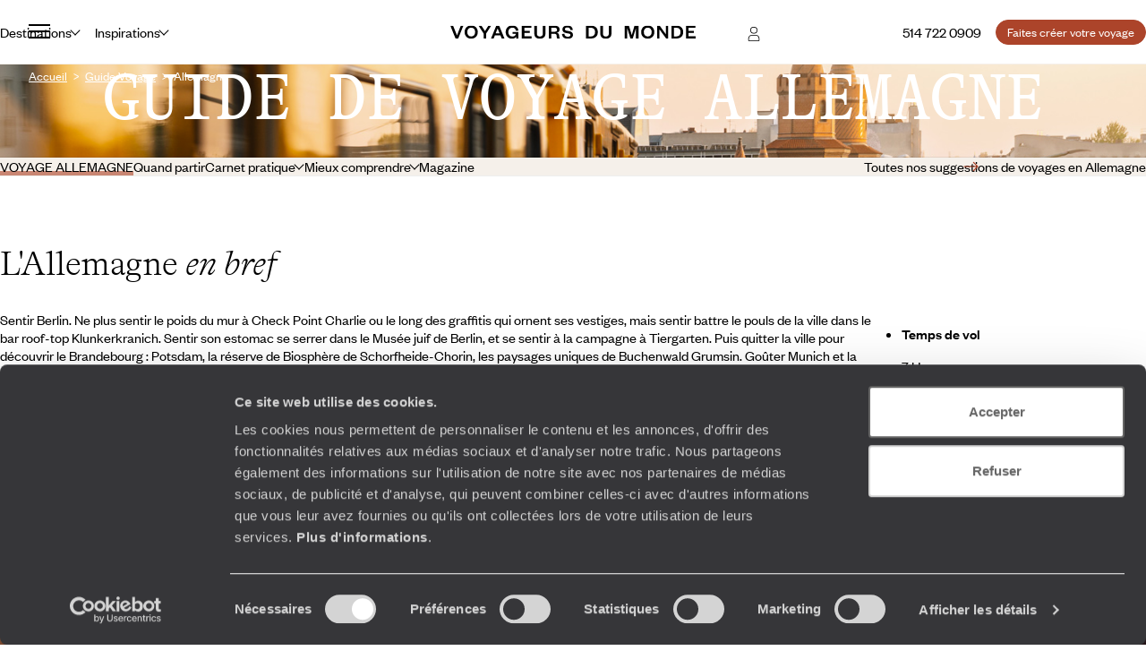

--- FILE ---
content_type: text/html; charset=utf-8
request_url: https://www.google.com/recaptcha/api2/anchor?ar=1&k=6LeFghgqAAAAABYyOl8eSwIGaKAS0Ok81laUWclj&co=aHR0cHM6Ly93d3cudm95YWdldXJzZHVtb25kZS5jYTo0NDM.&hl=en&v=PoyoqOPhxBO7pBk68S4YbpHZ&size=invisible&anchor-ms=20000&execute-ms=30000&cb=qtuitt63nf7x
body_size: 48776
content:
<!DOCTYPE HTML><html dir="ltr" lang="en"><head><meta http-equiv="Content-Type" content="text/html; charset=UTF-8">
<meta http-equiv="X-UA-Compatible" content="IE=edge">
<title>reCAPTCHA</title>
<style type="text/css">
/* cyrillic-ext */
@font-face {
  font-family: 'Roboto';
  font-style: normal;
  font-weight: 400;
  font-stretch: 100%;
  src: url(//fonts.gstatic.com/s/roboto/v48/KFO7CnqEu92Fr1ME7kSn66aGLdTylUAMa3GUBHMdazTgWw.woff2) format('woff2');
  unicode-range: U+0460-052F, U+1C80-1C8A, U+20B4, U+2DE0-2DFF, U+A640-A69F, U+FE2E-FE2F;
}
/* cyrillic */
@font-face {
  font-family: 'Roboto';
  font-style: normal;
  font-weight: 400;
  font-stretch: 100%;
  src: url(//fonts.gstatic.com/s/roboto/v48/KFO7CnqEu92Fr1ME7kSn66aGLdTylUAMa3iUBHMdazTgWw.woff2) format('woff2');
  unicode-range: U+0301, U+0400-045F, U+0490-0491, U+04B0-04B1, U+2116;
}
/* greek-ext */
@font-face {
  font-family: 'Roboto';
  font-style: normal;
  font-weight: 400;
  font-stretch: 100%;
  src: url(//fonts.gstatic.com/s/roboto/v48/KFO7CnqEu92Fr1ME7kSn66aGLdTylUAMa3CUBHMdazTgWw.woff2) format('woff2');
  unicode-range: U+1F00-1FFF;
}
/* greek */
@font-face {
  font-family: 'Roboto';
  font-style: normal;
  font-weight: 400;
  font-stretch: 100%;
  src: url(//fonts.gstatic.com/s/roboto/v48/KFO7CnqEu92Fr1ME7kSn66aGLdTylUAMa3-UBHMdazTgWw.woff2) format('woff2');
  unicode-range: U+0370-0377, U+037A-037F, U+0384-038A, U+038C, U+038E-03A1, U+03A3-03FF;
}
/* math */
@font-face {
  font-family: 'Roboto';
  font-style: normal;
  font-weight: 400;
  font-stretch: 100%;
  src: url(//fonts.gstatic.com/s/roboto/v48/KFO7CnqEu92Fr1ME7kSn66aGLdTylUAMawCUBHMdazTgWw.woff2) format('woff2');
  unicode-range: U+0302-0303, U+0305, U+0307-0308, U+0310, U+0312, U+0315, U+031A, U+0326-0327, U+032C, U+032F-0330, U+0332-0333, U+0338, U+033A, U+0346, U+034D, U+0391-03A1, U+03A3-03A9, U+03B1-03C9, U+03D1, U+03D5-03D6, U+03F0-03F1, U+03F4-03F5, U+2016-2017, U+2034-2038, U+203C, U+2040, U+2043, U+2047, U+2050, U+2057, U+205F, U+2070-2071, U+2074-208E, U+2090-209C, U+20D0-20DC, U+20E1, U+20E5-20EF, U+2100-2112, U+2114-2115, U+2117-2121, U+2123-214F, U+2190, U+2192, U+2194-21AE, U+21B0-21E5, U+21F1-21F2, U+21F4-2211, U+2213-2214, U+2216-22FF, U+2308-230B, U+2310, U+2319, U+231C-2321, U+2336-237A, U+237C, U+2395, U+239B-23B7, U+23D0, U+23DC-23E1, U+2474-2475, U+25AF, U+25B3, U+25B7, U+25BD, U+25C1, U+25CA, U+25CC, U+25FB, U+266D-266F, U+27C0-27FF, U+2900-2AFF, U+2B0E-2B11, U+2B30-2B4C, U+2BFE, U+3030, U+FF5B, U+FF5D, U+1D400-1D7FF, U+1EE00-1EEFF;
}
/* symbols */
@font-face {
  font-family: 'Roboto';
  font-style: normal;
  font-weight: 400;
  font-stretch: 100%;
  src: url(//fonts.gstatic.com/s/roboto/v48/KFO7CnqEu92Fr1ME7kSn66aGLdTylUAMaxKUBHMdazTgWw.woff2) format('woff2');
  unicode-range: U+0001-000C, U+000E-001F, U+007F-009F, U+20DD-20E0, U+20E2-20E4, U+2150-218F, U+2190, U+2192, U+2194-2199, U+21AF, U+21E6-21F0, U+21F3, U+2218-2219, U+2299, U+22C4-22C6, U+2300-243F, U+2440-244A, U+2460-24FF, U+25A0-27BF, U+2800-28FF, U+2921-2922, U+2981, U+29BF, U+29EB, U+2B00-2BFF, U+4DC0-4DFF, U+FFF9-FFFB, U+10140-1018E, U+10190-1019C, U+101A0, U+101D0-101FD, U+102E0-102FB, U+10E60-10E7E, U+1D2C0-1D2D3, U+1D2E0-1D37F, U+1F000-1F0FF, U+1F100-1F1AD, U+1F1E6-1F1FF, U+1F30D-1F30F, U+1F315, U+1F31C, U+1F31E, U+1F320-1F32C, U+1F336, U+1F378, U+1F37D, U+1F382, U+1F393-1F39F, U+1F3A7-1F3A8, U+1F3AC-1F3AF, U+1F3C2, U+1F3C4-1F3C6, U+1F3CA-1F3CE, U+1F3D4-1F3E0, U+1F3ED, U+1F3F1-1F3F3, U+1F3F5-1F3F7, U+1F408, U+1F415, U+1F41F, U+1F426, U+1F43F, U+1F441-1F442, U+1F444, U+1F446-1F449, U+1F44C-1F44E, U+1F453, U+1F46A, U+1F47D, U+1F4A3, U+1F4B0, U+1F4B3, U+1F4B9, U+1F4BB, U+1F4BF, U+1F4C8-1F4CB, U+1F4D6, U+1F4DA, U+1F4DF, U+1F4E3-1F4E6, U+1F4EA-1F4ED, U+1F4F7, U+1F4F9-1F4FB, U+1F4FD-1F4FE, U+1F503, U+1F507-1F50B, U+1F50D, U+1F512-1F513, U+1F53E-1F54A, U+1F54F-1F5FA, U+1F610, U+1F650-1F67F, U+1F687, U+1F68D, U+1F691, U+1F694, U+1F698, U+1F6AD, U+1F6B2, U+1F6B9-1F6BA, U+1F6BC, U+1F6C6-1F6CF, U+1F6D3-1F6D7, U+1F6E0-1F6EA, U+1F6F0-1F6F3, U+1F6F7-1F6FC, U+1F700-1F7FF, U+1F800-1F80B, U+1F810-1F847, U+1F850-1F859, U+1F860-1F887, U+1F890-1F8AD, U+1F8B0-1F8BB, U+1F8C0-1F8C1, U+1F900-1F90B, U+1F93B, U+1F946, U+1F984, U+1F996, U+1F9E9, U+1FA00-1FA6F, U+1FA70-1FA7C, U+1FA80-1FA89, U+1FA8F-1FAC6, U+1FACE-1FADC, U+1FADF-1FAE9, U+1FAF0-1FAF8, U+1FB00-1FBFF;
}
/* vietnamese */
@font-face {
  font-family: 'Roboto';
  font-style: normal;
  font-weight: 400;
  font-stretch: 100%;
  src: url(//fonts.gstatic.com/s/roboto/v48/KFO7CnqEu92Fr1ME7kSn66aGLdTylUAMa3OUBHMdazTgWw.woff2) format('woff2');
  unicode-range: U+0102-0103, U+0110-0111, U+0128-0129, U+0168-0169, U+01A0-01A1, U+01AF-01B0, U+0300-0301, U+0303-0304, U+0308-0309, U+0323, U+0329, U+1EA0-1EF9, U+20AB;
}
/* latin-ext */
@font-face {
  font-family: 'Roboto';
  font-style: normal;
  font-weight: 400;
  font-stretch: 100%;
  src: url(//fonts.gstatic.com/s/roboto/v48/KFO7CnqEu92Fr1ME7kSn66aGLdTylUAMa3KUBHMdazTgWw.woff2) format('woff2');
  unicode-range: U+0100-02BA, U+02BD-02C5, U+02C7-02CC, U+02CE-02D7, U+02DD-02FF, U+0304, U+0308, U+0329, U+1D00-1DBF, U+1E00-1E9F, U+1EF2-1EFF, U+2020, U+20A0-20AB, U+20AD-20C0, U+2113, U+2C60-2C7F, U+A720-A7FF;
}
/* latin */
@font-face {
  font-family: 'Roboto';
  font-style: normal;
  font-weight: 400;
  font-stretch: 100%;
  src: url(//fonts.gstatic.com/s/roboto/v48/KFO7CnqEu92Fr1ME7kSn66aGLdTylUAMa3yUBHMdazQ.woff2) format('woff2');
  unicode-range: U+0000-00FF, U+0131, U+0152-0153, U+02BB-02BC, U+02C6, U+02DA, U+02DC, U+0304, U+0308, U+0329, U+2000-206F, U+20AC, U+2122, U+2191, U+2193, U+2212, U+2215, U+FEFF, U+FFFD;
}
/* cyrillic-ext */
@font-face {
  font-family: 'Roboto';
  font-style: normal;
  font-weight: 500;
  font-stretch: 100%;
  src: url(//fonts.gstatic.com/s/roboto/v48/KFO7CnqEu92Fr1ME7kSn66aGLdTylUAMa3GUBHMdazTgWw.woff2) format('woff2');
  unicode-range: U+0460-052F, U+1C80-1C8A, U+20B4, U+2DE0-2DFF, U+A640-A69F, U+FE2E-FE2F;
}
/* cyrillic */
@font-face {
  font-family: 'Roboto';
  font-style: normal;
  font-weight: 500;
  font-stretch: 100%;
  src: url(//fonts.gstatic.com/s/roboto/v48/KFO7CnqEu92Fr1ME7kSn66aGLdTylUAMa3iUBHMdazTgWw.woff2) format('woff2');
  unicode-range: U+0301, U+0400-045F, U+0490-0491, U+04B0-04B1, U+2116;
}
/* greek-ext */
@font-face {
  font-family: 'Roboto';
  font-style: normal;
  font-weight: 500;
  font-stretch: 100%;
  src: url(//fonts.gstatic.com/s/roboto/v48/KFO7CnqEu92Fr1ME7kSn66aGLdTylUAMa3CUBHMdazTgWw.woff2) format('woff2');
  unicode-range: U+1F00-1FFF;
}
/* greek */
@font-face {
  font-family: 'Roboto';
  font-style: normal;
  font-weight: 500;
  font-stretch: 100%;
  src: url(//fonts.gstatic.com/s/roboto/v48/KFO7CnqEu92Fr1ME7kSn66aGLdTylUAMa3-UBHMdazTgWw.woff2) format('woff2');
  unicode-range: U+0370-0377, U+037A-037F, U+0384-038A, U+038C, U+038E-03A1, U+03A3-03FF;
}
/* math */
@font-face {
  font-family: 'Roboto';
  font-style: normal;
  font-weight: 500;
  font-stretch: 100%;
  src: url(//fonts.gstatic.com/s/roboto/v48/KFO7CnqEu92Fr1ME7kSn66aGLdTylUAMawCUBHMdazTgWw.woff2) format('woff2');
  unicode-range: U+0302-0303, U+0305, U+0307-0308, U+0310, U+0312, U+0315, U+031A, U+0326-0327, U+032C, U+032F-0330, U+0332-0333, U+0338, U+033A, U+0346, U+034D, U+0391-03A1, U+03A3-03A9, U+03B1-03C9, U+03D1, U+03D5-03D6, U+03F0-03F1, U+03F4-03F5, U+2016-2017, U+2034-2038, U+203C, U+2040, U+2043, U+2047, U+2050, U+2057, U+205F, U+2070-2071, U+2074-208E, U+2090-209C, U+20D0-20DC, U+20E1, U+20E5-20EF, U+2100-2112, U+2114-2115, U+2117-2121, U+2123-214F, U+2190, U+2192, U+2194-21AE, U+21B0-21E5, U+21F1-21F2, U+21F4-2211, U+2213-2214, U+2216-22FF, U+2308-230B, U+2310, U+2319, U+231C-2321, U+2336-237A, U+237C, U+2395, U+239B-23B7, U+23D0, U+23DC-23E1, U+2474-2475, U+25AF, U+25B3, U+25B7, U+25BD, U+25C1, U+25CA, U+25CC, U+25FB, U+266D-266F, U+27C0-27FF, U+2900-2AFF, U+2B0E-2B11, U+2B30-2B4C, U+2BFE, U+3030, U+FF5B, U+FF5D, U+1D400-1D7FF, U+1EE00-1EEFF;
}
/* symbols */
@font-face {
  font-family: 'Roboto';
  font-style: normal;
  font-weight: 500;
  font-stretch: 100%;
  src: url(//fonts.gstatic.com/s/roboto/v48/KFO7CnqEu92Fr1ME7kSn66aGLdTylUAMaxKUBHMdazTgWw.woff2) format('woff2');
  unicode-range: U+0001-000C, U+000E-001F, U+007F-009F, U+20DD-20E0, U+20E2-20E4, U+2150-218F, U+2190, U+2192, U+2194-2199, U+21AF, U+21E6-21F0, U+21F3, U+2218-2219, U+2299, U+22C4-22C6, U+2300-243F, U+2440-244A, U+2460-24FF, U+25A0-27BF, U+2800-28FF, U+2921-2922, U+2981, U+29BF, U+29EB, U+2B00-2BFF, U+4DC0-4DFF, U+FFF9-FFFB, U+10140-1018E, U+10190-1019C, U+101A0, U+101D0-101FD, U+102E0-102FB, U+10E60-10E7E, U+1D2C0-1D2D3, U+1D2E0-1D37F, U+1F000-1F0FF, U+1F100-1F1AD, U+1F1E6-1F1FF, U+1F30D-1F30F, U+1F315, U+1F31C, U+1F31E, U+1F320-1F32C, U+1F336, U+1F378, U+1F37D, U+1F382, U+1F393-1F39F, U+1F3A7-1F3A8, U+1F3AC-1F3AF, U+1F3C2, U+1F3C4-1F3C6, U+1F3CA-1F3CE, U+1F3D4-1F3E0, U+1F3ED, U+1F3F1-1F3F3, U+1F3F5-1F3F7, U+1F408, U+1F415, U+1F41F, U+1F426, U+1F43F, U+1F441-1F442, U+1F444, U+1F446-1F449, U+1F44C-1F44E, U+1F453, U+1F46A, U+1F47D, U+1F4A3, U+1F4B0, U+1F4B3, U+1F4B9, U+1F4BB, U+1F4BF, U+1F4C8-1F4CB, U+1F4D6, U+1F4DA, U+1F4DF, U+1F4E3-1F4E6, U+1F4EA-1F4ED, U+1F4F7, U+1F4F9-1F4FB, U+1F4FD-1F4FE, U+1F503, U+1F507-1F50B, U+1F50D, U+1F512-1F513, U+1F53E-1F54A, U+1F54F-1F5FA, U+1F610, U+1F650-1F67F, U+1F687, U+1F68D, U+1F691, U+1F694, U+1F698, U+1F6AD, U+1F6B2, U+1F6B9-1F6BA, U+1F6BC, U+1F6C6-1F6CF, U+1F6D3-1F6D7, U+1F6E0-1F6EA, U+1F6F0-1F6F3, U+1F6F7-1F6FC, U+1F700-1F7FF, U+1F800-1F80B, U+1F810-1F847, U+1F850-1F859, U+1F860-1F887, U+1F890-1F8AD, U+1F8B0-1F8BB, U+1F8C0-1F8C1, U+1F900-1F90B, U+1F93B, U+1F946, U+1F984, U+1F996, U+1F9E9, U+1FA00-1FA6F, U+1FA70-1FA7C, U+1FA80-1FA89, U+1FA8F-1FAC6, U+1FACE-1FADC, U+1FADF-1FAE9, U+1FAF0-1FAF8, U+1FB00-1FBFF;
}
/* vietnamese */
@font-face {
  font-family: 'Roboto';
  font-style: normal;
  font-weight: 500;
  font-stretch: 100%;
  src: url(//fonts.gstatic.com/s/roboto/v48/KFO7CnqEu92Fr1ME7kSn66aGLdTylUAMa3OUBHMdazTgWw.woff2) format('woff2');
  unicode-range: U+0102-0103, U+0110-0111, U+0128-0129, U+0168-0169, U+01A0-01A1, U+01AF-01B0, U+0300-0301, U+0303-0304, U+0308-0309, U+0323, U+0329, U+1EA0-1EF9, U+20AB;
}
/* latin-ext */
@font-face {
  font-family: 'Roboto';
  font-style: normal;
  font-weight: 500;
  font-stretch: 100%;
  src: url(//fonts.gstatic.com/s/roboto/v48/KFO7CnqEu92Fr1ME7kSn66aGLdTylUAMa3KUBHMdazTgWw.woff2) format('woff2');
  unicode-range: U+0100-02BA, U+02BD-02C5, U+02C7-02CC, U+02CE-02D7, U+02DD-02FF, U+0304, U+0308, U+0329, U+1D00-1DBF, U+1E00-1E9F, U+1EF2-1EFF, U+2020, U+20A0-20AB, U+20AD-20C0, U+2113, U+2C60-2C7F, U+A720-A7FF;
}
/* latin */
@font-face {
  font-family: 'Roboto';
  font-style: normal;
  font-weight: 500;
  font-stretch: 100%;
  src: url(//fonts.gstatic.com/s/roboto/v48/KFO7CnqEu92Fr1ME7kSn66aGLdTylUAMa3yUBHMdazQ.woff2) format('woff2');
  unicode-range: U+0000-00FF, U+0131, U+0152-0153, U+02BB-02BC, U+02C6, U+02DA, U+02DC, U+0304, U+0308, U+0329, U+2000-206F, U+20AC, U+2122, U+2191, U+2193, U+2212, U+2215, U+FEFF, U+FFFD;
}
/* cyrillic-ext */
@font-face {
  font-family: 'Roboto';
  font-style: normal;
  font-weight: 900;
  font-stretch: 100%;
  src: url(//fonts.gstatic.com/s/roboto/v48/KFO7CnqEu92Fr1ME7kSn66aGLdTylUAMa3GUBHMdazTgWw.woff2) format('woff2');
  unicode-range: U+0460-052F, U+1C80-1C8A, U+20B4, U+2DE0-2DFF, U+A640-A69F, U+FE2E-FE2F;
}
/* cyrillic */
@font-face {
  font-family: 'Roboto';
  font-style: normal;
  font-weight: 900;
  font-stretch: 100%;
  src: url(//fonts.gstatic.com/s/roboto/v48/KFO7CnqEu92Fr1ME7kSn66aGLdTylUAMa3iUBHMdazTgWw.woff2) format('woff2');
  unicode-range: U+0301, U+0400-045F, U+0490-0491, U+04B0-04B1, U+2116;
}
/* greek-ext */
@font-face {
  font-family: 'Roboto';
  font-style: normal;
  font-weight: 900;
  font-stretch: 100%;
  src: url(//fonts.gstatic.com/s/roboto/v48/KFO7CnqEu92Fr1ME7kSn66aGLdTylUAMa3CUBHMdazTgWw.woff2) format('woff2');
  unicode-range: U+1F00-1FFF;
}
/* greek */
@font-face {
  font-family: 'Roboto';
  font-style: normal;
  font-weight: 900;
  font-stretch: 100%;
  src: url(//fonts.gstatic.com/s/roboto/v48/KFO7CnqEu92Fr1ME7kSn66aGLdTylUAMa3-UBHMdazTgWw.woff2) format('woff2');
  unicode-range: U+0370-0377, U+037A-037F, U+0384-038A, U+038C, U+038E-03A1, U+03A3-03FF;
}
/* math */
@font-face {
  font-family: 'Roboto';
  font-style: normal;
  font-weight: 900;
  font-stretch: 100%;
  src: url(//fonts.gstatic.com/s/roboto/v48/KFO7CnqEu92Fr1ME7kSn66aGLdTylUAMawCUBHMdazTgWw.woff2) format('woff2');
  unicode-range: U+0302-0303, U+0305, U+0307-0308, U+0310, U+0312, U+0315, U+031A, U+0326-0327, U+032C, U+032F-0330, U+0332-0333, U+0338, U+033A, U+0346, U+034D, U+0391-03A1, U+03A3-03A9, U+03B1-03C9, U+03D1, U+03D5-03D6, U+03F0-03F1, U+03F4-03F5, U+2016-2017, U+2034-2038, U+203C, U+2040, U+2043, U+2047, U+2050, U+2057, U+205F, U+2070-2071, U+2074-208E, U+2090-209C, U+20D0-20DC, U+20E1, U+20E5-20EF, U+2100-2112, U+2114-2115, U+2117-2121, U+2123-214F, U+2190, U+2192, U+2194-21AE, U+21B0-21E5, U+21F1-21F2, U+21F4-2211, U+2213-2214, U+2216-22FF, U+2308-230B, U+2310, U+2319, U+231C-2321, U+2336-237A, U+237C, U+2395, U+239B-23B7, U+23D0, U+23DC-23E1, U+2474-2475, U+25AF, U+25B3, U+25B7, U+25BD, U+25C1, U+25CA, U+25CC, U+25FB, U+266D-266F, U+27C0-27FF, U+2900-2AFF, U+2B0E-2B11, U+2B30-2B4C, U+2BFE, U+3030, U+FF5B, U+FF5D, U+1D400-1D7FF, U+1EE00-1EEFF;
}
/* symbols */
@font-face {
  font-family: 'Roboto';
  font-style: normal;
  font-weight: 900;
  font-stretch: 100%;
  src: url(//fonts.gstatic.com/s/roboto/v48/KFO7CnqEu92Fr1ME7kSn66aGLdTylUAMaxKUBHMdazTgWw.woff2) format('woff2');
  unicode-range: U+0001-000C, U+000E-001F, U+007F-009F, U+20DD-20E0, U+20E2-20E4, U+2150-218F, U+2190, U+2192, U+2194-2199, U+21AF, U+21E6-21F0, U+21F3, U+2218-2219, U+2299, U+22C4-22C6, U+2300-243F, U+2440-244A, U+2460-24FF, U+25A0-27BF, U+2800-28FF, U+2921-2922, U+2981, U+29BF, U+29EB, U+2B00-2BFF, U+4DC0-4DFF, U+FFF9-FFFB, U+10140-1018E, U+10190-1019C, U+101A0, U+101D0-101FD, U+102E0-102FB, U+10E60-10E7E, U+1D2C0-1D2D3, U+1D2E0-1D37F, U+1F000-1F0FF, U+1F100-1F1AD, U+1F1E6-1F1FF, U+1F30D-1F30F, U+1F315, U+1F31C, U+1F31E, U+1F320-1F32C, U+1F336, U+1F378, U+1F37D, U+1F382, U+1F393-1F39F, U+1F3A7-1F3A8, U+1F3AC-1F3AF, U+1F3C2, U+1F3C4-1F3C6, U+1F3CA-1F3CE, U+1F3D4-1F3E0, U+1F3ED, U+1F3F1-1F3F3, U+1F3F5-1F3F7, U+1F408, U+1F415, U+1F41F, U+1F426, U+1F43F, U+1F441-1F442, U+1F444, U+1F446-1F449, U+1F44C-1F44E, U+1F453, U+1F46A, U+1F47D, U+1F4A3, U+1F4B0, U+1F4B3, U+1F4B9, U+1F4BB, U+1F4BF, U+1F4C8-1F4CB, U+1F4D6, U+1F4DA, U+1F4DF, U+1F4E3-1F4E6, U+1F4EA-1F4ED, U+1F4F7, U+1F4F9-1F4FB, U+1F4FD-1F4FE, U+1F503, U+1F507-1F50B, U+1F50D, U+1F512-1F513, U+1F53E-1F54A, U+1F54F-1F5FA, U+1F610, U+1F650-1F67F, U+1F687, U+1F68D, U+1F691, U+1F694, U+1F698, U+1F6AD, U+1F6B2, U+1F6B9-1F6BA, U+1F6BC, U+1F6C6-1F6CF, U+1F6D3-1F6D7, U+1F6E0-1F6EA, U+1F6F0-1F6F3, U+1F6F7-1F6FC, U+1F700-1F7FF, U+1F800-1F80B, U+1F810-1F847, U+1F850-1F859, U+1F860-1F887, U+1F890-1F8AD, U+1F8B0-1F8BB, U+1F8C0-1F8C1, U+1F900-1F90B, U+1F93B, U+1F946, U+1F984, U+1F996, U+1F9E9, U+1FA00-1FA6F, U+1FA70-1FA7C, U+1FA80-1FA89, U+1FA8F-1FAC6, U+1FACE-1FADC, U+1FADF-1FAE9, U+1FAF0-1FAF8, U+1FB00-1FBFF;
}
/* vietnamese */
@font-face {
  font-family: 'Roboto';
  font-style: normal;
  font-weight: 900;
  font-stretch: 100%;
  src: url(//fonts.gstatic.com/s/roboto/v48/KFO7CnqEu92Fr1ME7kSn66aGLdTylUAMa3OUBHMdazTgWw.woff2) format('woff2');
  unicode-range: U+0102-0103, U+0110-0111, U+0128-0129, U+0168-0169, U+01A0-01A1, U+01AF-01B0, U+0300-0301, U+0303-0304, U+0308-0309, U+0323, U+0329, U+1EA0-1EF9, U+20AB;
}
/* latin-ext */
@font-face {
  font-family: 'Roboto';
  font-style: normal;
  font-weight: 900;
  font-stretch: 100%;
  src: url(//fonts.gstatic.com/s/roboto/v48/KFO7CnqEu92Fr1ME7kSn66aGLdTylUAMa3KUBHMdazTgWw.woff2) format('woff2');
  unicode-range: U+0100-02BA, U+02BD-02C5, U+02C7-02CC, U+02CE-02D7, U+02DD-02FF, U+0304, U+0308, U+0329, U+1D00-1DBF, U+1E00-1E9F, U+1EF2-1EFF, U+2020, U+20A0-20AB, U+20AD-20C0, U+2113, U+2C60-2C7F, U+A720-A7FF;
}
/* latin */
@font-face {
  font-family: 'Roboto';
  font-style: normal;
  font-weight: 900;
  font-stretch: 100%;
  src: url(//fonts.gstatic.com/s/roboto/v48/KFO7CnqEu92Fr1ME7kSn66aGLdTylUAMa3yUBHMdazQ.woff2) format('woff2');
  unicode-range: U+0000-00FF, U+0131, U+0152-0153, U+02BB-02BC, U+02C6, U+02DA, U+02DC, U+0304, U+0308, U+0329, U+2000-206F, U+20AC, U+2122, U+2191, U+2193, U+2212, U+2215, U+FEFF, U+FFFD;
}

</style>
<link rel="stylesheet" type="text/css" href="https://www.gstatic.com/recaptcha/releases/PoyoqOPhxBO7pBk68S4YbpHZ/styles__ltr.css">
<script nonce="HYpBUOy6CsZmykaN8Dv2sA" type="text/javascript">window['__recaptcha_api'] = 'https://www.google.com/recaptcha/api2/';</script>
<script type="text/javascript" src="https://www.gstatic.com/recaptcha/releases/PoyoqOPhxBO7pBk68S4YbpHZ/recaptcha__en.js" nonce="HYpBUOy6CsZmykaN8Dv2sA">
      
    </script></head>
<body><div id="rc-anchor-alert" class="rc-anchor-alert"></div>
<input type="hidden" id="recaptcha-token" value="[base64]">
<script type="text/javascript" nonce="HYpBUOy6CsZmykaN8Dv2sA">
      recaptcha.anchor.Main.init("[\x22ainput\x22,[\x22bgdata\x22,\x22\x22,\[base64]/[base64]/MjU1Ong/[base64]/[base64]/[base64]/[base64]/[base64]/[base64]/[base64]/[base64]/[base64]/[base64]/[base64]/[base64]/[base64]/[base64]/[base64]\\u003d\x22,\[base64]\x22,\x22wqrCh13CsCIiSwlmwpoaFnQ9wpbClsKCwo1Yw7hFw7TDisK0wpAcw5sSwqrDjQvCujLCqsKYwqfDni/[base64]/wqTCjiLDnS3CosK+wq3ChsOZR8OUwp/[base64]/[base64]/CiAnDisK2GFjCvg/DhQzCgBtGFcK9NW/Drx5Lw7t2w49ZwrHDtmotwpJAwqXDtcKnw5lLwojDq8KpHjtKOcKmfMOvBsKAwr/CpUrCtxDCjz8dwojCvFLDlm0DUsKFw7HCvcK7w67CqcOFw5vCpcOIQMKfwqXDt1LDsjrDlsOWUsKjPMKeOABLw4LDlGfDn8O+CMOtYcKfIyUmeMOOSsOKQBfDnT1LXsK4w4TDm8Osw7HCh0ccw64Vw5A/w5Nmwr3ClTbDlCMRw5vDtxXCn8O+TBI+w418w5wHwqUGDcKwwrw8NcKrwqfCo8KFRMKqSi5Dw6DCpMKhPBJIAm/[base64]/[base64]/VcKaN0jCq0fDgMKBw5Ruw6bDjsOiwpRVOn3DoBccwrwuPMO5TihRDsKFwqFUHsOUw7vDscKTKAXCmcK/wp7CoxnDkcK5w7bDmsK2wqM/wrR7UVlEw7PClFFLbsK1wr3ClsK/ZMOlw5TDlMKZwopJVllAEcK6H8K9woIbeMKWMMOQEMOxw4/[base64]/JcORNMOQwoR7w4hXwr3Cr8OSw7shL8K3wqzCscKVOWXDssKzaxxNw5tiM0HCjsOoNsOxwrbDm8KJw5rDqCoGw4bCucKEwqANwrvCpx7CicOuwqzCrMKlw7Q4OzPCln5SX8OEZsKcXcKgHMOYbcObw5BkDiPDhcKAWcOwZwFoJsK6w6A4w4PCr8KcwqgWw6/[base64]/DlcKjw5vDkC9wwqAkPMKmw4APN8KHwpXCo8KvR8Kiw58uU2olw4jDuMONeQzDksKPw6VXw77Dv18XwqFDZMKgwq3CiMKYJMKWAwfCnw9DVlHCkcKuCGXDiXrDjMKkwqbDscORw5c5cxLCqETClVg1woFoasK3FsKWKWvDncKcw58gwoZiWEvCjA/CicKyCVNKIwAtbmjCisKiwrgmw47CnsKqwowyNRouMkwdfcOgLcONw4NvfMKJw6YMw7dEw6nDmALDtD/CpMKbb14Mw4bDvil3w5TDvMOAwo8YwrR6S8Kewr5tVcOEw4QdwonDuMOcWcONw67DgsOyGcKGNMO9CMOaNyrDqRLDugYSw4zCkjNwNlPCm8ONBMOjw4NIwoo+U8K6w7zDisKSYwHDvSh7w5PDnjnDmgdzwoFyw4PCv20NRgJkw7/DmkpPwp3DqsO+w5wWwo4Ew7bCk8KqSBElKiLCnm50dsORJcKsR37Dj8OPbFAlw4TDpMOUwqrCh1PDk8OaVgESw5JzwrPCjhfDl8Ogw7/DvcK7wrzDpMOowoJWUcOJX1Zjw4QDakIyw5gEwozDu8OMw5NUIcKOXMOlLcKZFUbCq0jCix0gw5PDqMOtfDklUmLCnhkROQXCssKpRGXDng/[base64]/w6vDtcKBdFrCp8KdYjZEUlhUw5PCgTXDqmzDokB6X8KuR3bCjEF9H8KLF8OLPMOpw6DDmMKbcm8Bw4TCo8OEw45ffxBTfELCizt/w5vCgsKefSXCo1N6PRjDkXnDmcKjHwBpNk7DnU98w68Mwo3ChMOaw4vDtl7DosKULMOxw7nCjxouw6zCoDDCvQMjVnXCog5Bwq5FBcOJwr1zw4xswoh+w7gWw4AVTMKFw59Jw4zDhz5gIgLClcOFdsKnD8Kcw6wFa8KoamvCrgYvwo3CgGjDgGB9w7QTw7kMXwErDl/DmRbCnsKLLsOEZTHDncK0w7NqHwBew4TCusKvCn/DhxVWw6fDtMK9wqjCk8K9ZcOVfklbbwp/[base64]/wqfCm1DDuRMsw4UoMMK9w6bDsMOlw4nCl8OxFE/DnS4Vw7XDtsOtBcOdw7EPw5rDgVvDjw/CklnDnHUZDcOhZlzCmiU0w5vCnXgwwpw/w40ODRjDmMO2HMOAWMKJTsOHasKkXcOfeAx0JcKce8OJUAFswqvCgknCoirChm/[base64]/CunLDjEXCp8OTSgd1TsKHwpYbw6rDgQDDhsOIXMOxDALCqS3DpcKgJsKfCEU0wrs4K8OJw40HG8OxWwwhwq3DjsOJwqZ2w7UiNGbDiGsOwpzDp8KKwqjDssKjwq5GHifDqcK0KnMAw4nDgMKBHC4VLsO1wqzCgAjDlcOkUWwgwp3CrcK/N8OISkvDhsOzw5nDmMKxw4fDjkxYw7NUcBVZw4VkXmcWHznDqcK6IG/CgE3CmVXDoMOqA1XCvcKfNHLCtCvCj1l+AsOMwqHCmUXDl309F2/DvkfDisOfwo0XABU4VsOoA8K5w4vCncKUPibDrEfDqcOwFsKDwrXDlsK1I1rDm3/DqTlewprCksOjHMO0XTRbfWHDoMKzNMODMMODDHDCpMKYKcKqGm/Dtz3CtcOMH8KwwopEwoPCj8OYw6nDrBQfJHfDrlokwr3CrsKoaMK5wo3DiCfCu8KFwpHDrcKMD3/CosOiCWw7w7AXCGPCh8OQw7/DgcOEL1FRw4Y+wpPDoRtNw6scX2jCryhLw6/DlEvDnDXDucKKfjjDr8O9wrvDkMKDw44uRAYlw4QpO8OyZcO5PWDCucOgwozDrMOFY8OSw78gW8KawrrCpcKyw7J9CsKSA8K8UgHClcOkwr4mw5cDwoXDmwLCj8OCw67DvQfDv8K3wprDh8KeOsKhEVpUwq/CjTsOS8KlwrPDp8KGw47CrMKrW8KNw7XDgsKgL8OCwqrCq8KXwpfDtSAXBBR2w6vCs0DCsGJ/w4A9GQ5KwpEbYMO3wogPwq7DmcK+HMKlGiZFVnrCu8O8BC13CcKiwooKBcOpwp7DsngxLsKiF8O/wqXDtATCv8K2w59tGsKYw4bDvQNbwrTCmsOQwqo6OS0LasOyc1PCunUvwr54w5fCrjPCnQzDo8Kjw4MIwr3DoEnDksK1w4TDiQLDuMOIdsOww7xWfVzCocO2VgQbwq1/[base64]/w4wQA8OVTMKwFVgmwq7Ct8OUZkzClMOWw697Sm7DusOtw5t6woMyI8O7PMKKHC7CtkhoDcKswrbDkhdxDcOtNsKgwrMteMO0w6MDOiFSwqwaMTvCscO4w4IcVTbDiyxXGgnCuhUnKcKBwqjCuxNmw5zDpsKtwocVTMKVwr/DpcKzLcKvw4nDjSDCjCMzVcOPwr49wpwAL8K/wohMUsKcwqzDh29YOifDiiEVVillw6XCpSPCvcKMw53Dt15dP8OFQSLClnDDulTDiEPDikfDjsKEw5jChBNnwqA+DMOtwp/CqEzCl8Oga8KZw5HDoiUlcU/[base64]/CoUDDjxnCulHDhBvCgMOOCGJCw47DoMOtATvCq8KRW8OIwpB/w6bDksOBwp3CjcOyw6LDt8OkNMK1SWfDmsOHVnoxw4jDnDrCqsO4DMKkwohCwo3Cp8Ouw589wqPCqm8SGsOlw50MAXFgSHkzbGtjfMOKwpx5WyvCvnHCiQtjEUPCgsKhw49BFSt3wqcbGR5BP1Zkw6J4wosTwqIDw6bCsxXDixLCvQ/[base64]/CnQBXwpzCt8KFacOzw6F0eMKxdjpWwrdqwpUnY8KEOsK0VcOuYkVxwrnCv8OdPGE0THFWWkJ9cE7DqFYDKMONaMKowqzDkcOFPxVpd8K+ETI9XcKtw4nDkBdLwokNWhfCjUhpVnDDi8OIw6fDvcKZHyzCrH9cGz7CoXnDjcKsJVfCmW8WwrnCn8KYwpfDpx/[base64]/ClcKVwqnDlkgRNy0hBsO2S8K5a8OPScKNChRmwqJVw704wrVIK2zDtRx8PsKOGMKgw5Mxwq/Dk8KvZFTClHYkw7kZw4XCsG1+wrtSwqQdHWfDnGFxPU5Mw73Ds8O6OcKqHHzDssOmwrhpw7LDmsOFc8KowrJ4w5tNPG8wwqVQGg3CnjTCu3nDrFnDggDDtlNKw7TCvD/DnMOTw7zCgybCi8OXbxlvwpcgw4w4wr7Dr8OZcS5jwrI3w5NYVcKeccKrQMKteU1uTMKZIzXDicO5WsK3bj1OwpPDiMOPw5vCoMKqIkFfw5AWFUHDnXnDt8OPBcKCwq/DhmnDmMOxw6t0w50rwrhUwpR7w7fCkChFw5kISwZ0wrDDhcKLw5HCncK7wr7Ds8KKwoMZakAMdcKIw609aklSOhxbEX7DrsKvwpUzIcKZw6AbYcK0SWrCoEPDrcKvwpzCpFA5w4XDoBZUMsOKw4/Clll+PsOjcijCq8K+w7PDqMKyPsOoYsONwrvCnAfDkglJNBLDmsK2L8KuwpfDuxHDgsKfwq0bw7DCqWrDv3zCkMOxLMOow5c8J8O/w7LDvMKNw65uwqjDvDfCiQFyaiIzEnItUMKRVEzCjCbCtsKQwqXDgcO0w4Quw67DrT1qwroBwo7Dg8KbSRo4H8O+JMOfQsOzwpLDlsOGw4XCun3DjC95McOaNcKTCcKwEMOdw4HDvjcww6fCjmxFw543w7Euw4fDhcO4wpjDvlXDvEHDqMO5ER/Doj3ClMKWMSNIw7FvwoLDjcOfw4UFByHCrsKbOkFaTko1EcKswoVKwqI/chZYwrQAwrvCpMOVwobDqMOCwpleR8K9wo5nw5fDrsO4w6BbGsKoXQbCjcKVw5VtJMOCw6LCgMO5LsKRw4ZVwqt2w65ww4fDpMKvwrl+wpbCu3/DkmYIw6/Dv2PCrBZhdmfCuXnClcKKw5fCrirDnMKtw5LCrkDDncOlJcOtw5LCnMOmeRl4wqzDgcOLWWPDs3Nvw7HDug8EwrUpAF/[base64]/w6/[base64]/[base64]/Dkwocwo5GUlDDowNfw7RzagfDuELDh8K7YDfDuHnDkmDCnsODGQIgFDciwrJsw5Msw65ANgZ7w63ChMKPw5HDoDoLwpY2wr3DnsOSw5p3w7/DncOxIkhawocKYTIMw7TCgWRvL8OlwpDCqw9JZlbDslZ3w47DlR9Lw7bCj8OKVxRgYTzDhBbCgzI4NBRiwoJvw4F9O8Otw7XCpcKsbm4Gwo12XRfCl8Ocwqo5wqF5wo/CjHDCrcOqGB7CsQkoVMO9RCXDhCs/QcKyw6M0P3B+Q8OZw4tkG8KoPsOOJXxmLFHCjMO7e8OhNlLCrcKGQTfCjhrCpgcHw4rDonkdV8OfwrXDi0YtOCsawq7DpcKtTSsyKMOsNcKpw5/DvCvDvsOha8O6w4dAw4/CqsKcw6DDn2vDhl3DtsO0w4XCoGjCjWvCpsKsw7Q/w7k7wrZNVk8Qw6fDn8KSw5c1wrbCi8OWXMOrwrQWAcOfwqc4P2LDp0x/w7kbw4oOw4wlwoXDvsKqKGHDuzrDlinCsmDDoMKJwoHDiMOwQMOSJsOLfm1ww6VJw5nCiT3CgsOJFcKnw5pQw5LCmlxvLDzDvDvCrj5jwoPDgykUKi3DocKgY0t7w7NZU8KPHXXCqBh3KMOewo5nw4nDp8Ktdx/DjcKYwqN3CMOwc1DDoj4Dwp9bw6oFCm8kwo3DncO8w6EDAmBBNTzCh8KiEsK1Q8O7w4llLCECwo8aw4bCtUQ0w7PDrsK4KcOQUcKIPsKlTV7Cg1pvXHfCvMO0wrhuWMODw4rDqsKZTEPCjADDr8OmDcKuw4oXw4LCnMOFwoHCg8KZXcKbwrTCp0E7DcOZwonCnMKLOW/CixQ8FcO5f3dPw4/[base64]/[base64]/CoQ/CqMKpw754U8O6wrM2w5w+wpvDv8KfNyxpwpPCvjEjScKQZMKqIMORw4bCtUwEPcK+w7/CosKpQlVXw7TDjMO6woptVsONw4zCkDs7b2LDvhHDr8ODw7IWw4nDj8KUwq7DnR7DkkrCtRXCl8O2wqhXw5RNWsKJw7EeSzoQUcK/P1l2J8KtwpVxw7fCoz3DoV7DukjDp8K7wrjCm2LDicKGwqrCjGfDqcOSw5XChT8Zw4Qqw61Jw7gXelYEOcKOw4UBwpHDpcOFwo3DgMKAb23CjcKfIj8QWsKQTcOnDcKYw5VqTcOVwr9PJyfDlcKowrHChzZawqXDvA7DuF/[base64]/eFYowr8+L8KDwotNw58EbVJNNcO/[base64]/DkmhYdypBdlPDj3XCkVrDomg6wqsww6fDpcOGWUcmw4LDjsOlw6YecQ/DmsK1fsOCU8OvMcOgwpNdIh86w7hmw4bDqmXCocKsWMKLw4LDtMK+w5vCjC4gbEh/wpRoO8K9wr80NSnDphPDt8OFwoTDmsK5w6bCt8KBG0PDvMKiwr/Cmn/Cv8OiBCvCpsOMwoXCk1nDjjgcwrQ4w4nDsMOOdnRZN2LCkMOZwrPDg8K8S8OjWMO5JMKUdMKhFMOdfQXCvxBUZ8O2woDDuMKLw73CnT0PG8KrwrbDqcKjSX0swqPDqcKfBAPCjikrDxzCriB7YMOAXm7DhAw/DyDCqcKAByrCjAE7wolZIsK7Y8Kzw5vDn8O8wqF5w67DiDLCuMOgwrDCs1R2w6vClMK/[base64]/DrAlHfiDDin/CscKIwrh5woTDgw3DtcKlw7rCh8KIHX5owrDCgsOXasOqw4vDsSrCg2/CtMKTw4bDscKTMGPDrmTDhXLDhcK4P8OARUZKXXoLwq3CmVMcw6bCtsKDPsOpwoDDg1lHw7lpdMK1wooMJy5sHzDDoVDDhEUpaMOyw612b8KswpxqenrCk2Mnw6XDiMKvd8Kse8KWB8OtwrXDg8KNwrVNwrhgW8O3ambDg09mw5/[base64]/Cji/DhBfCkU7CmyfDj1tmwrR0woPDm8Kxw4U9wroyEsOFCzNPw4nCrcOtw7fDpjF7w7oOwp/Cm8OMw4MsWlvCqMOOZ8OWw5x/w67Ch8KLScKpKS46w5APKAwmw5zCp2HDgjbCtMOjw7YcIFbDqMKmFcK7w6FaGiHDosO0JsOQw63ChsOsAcKPOiRREsO6EGhTw6/CoMKWG8Orw482HcKZQ2AeTGV2wq52bcKiw6PCk2vChHrDn1EEwrzCqMOow6rDuMOnTMKddhMJwpIBw6BCUsKww5NDBid5w7JTRmweMMOow5jCv8OzbMOfwojDr1fDnDPClhvCpWtjbcKdw7wbwpgew7QYw7JlwqfCvCvDh1x1HwRPUy/DmcOMRcOpWVzCuMKPw61sOlkKCMOnwoweD3wCw6MvOMKLwq4ZBy7ClWnCscK/w6lMVsK2C8OPwpnCrMK7wqA5NcK8VcOqRMK9w7gfbMKOGhoDO8K3NU/DmsOlw6V/DMOFMirDv8OewoXDocKvw6Z7WmxTCD4rwqrCkURkw5sxZXnDvAvDoMKxaMKDw5LDvy8YZEfCmEbDlmfDqcOKMMKTw4nDoTLClS/Du8KTRkIidsO5PMK4dFcSJycMwo/[base64]/DmcKFFRcwDcOnYGd2wo89ZUIgEz4pawclLcK4TsOtdcOXBiXClQnDrEVewqQSCDwpwrHCq8K6w5PDisKDYXfDs0RdwrBkwp5MeMKsbXXDnnosasORJsKTw6vDvMKZCWR+JsKZFGd5w7XCkmoqEUp8T254TWcxU8K/WMKEwooyNMOSKsOjHMKGJcO4F8OIDMKuL8OAwrUzw4YAbsO/w6x7ZzUfFFpyHMKLQzwUKBEtw5/DkcOlw4s7wpNcw7Jtwqt1KVR0U0HCl8Kqw4gRH3/DksOeBsKTw57DvcKrS8KYUwvDt13Cnw0SwoXCuMOxdy/CgcO+ZcKbwoAww7fDjRoXwrt+Nm0sworDvmLCk8OhM8OBw4PDt8KXwpnCtj/DvsKQEsOew6stwrbCjsKRw77CosKAVcKiZUd7YcK3CxjCtQ7Dt8KJbsOjwp3DmsK/CxEqw5zDjMOlwohdw5vCgTbCiMOXw4nDicKXw5zCg8OIwp0/PS9vBC3DiW8Qw5QmwrNxKlx/I3TDpMOdw7bCk3zCssO6ExTCmBTCicK/LMKuJT7CjsOhIMOewqMeAk9hBsKVwqxowr3ChDhxwqjCjMKcLsKLwosNw5wmE8OnJSTCi8KQD8KTEC5OwozCgcK3NcKkw5wPwp14VDdFwqzDjHYCaMKtNcKraE0Fw4APw4LCuMOlBMOZwppaIcOFAMKATxYgwoHCmsKyLcKrNsObfsO/[base64]/[base64]/CqxhLYTXDh8KRw4JCecKUHsKmwoBXwqIOwpcQDGJswofDisK8wo3CiUUcwr7DtEEXFzx/[base64]/[base64]/Dh8Kdw5ZKw58yJMK9MjrDjgLDmcOMw6hmw4MCw4Flwok3YVsGHcKYRcOYwqU7bVnCrTXChMOpVUxoUcO0PStgwpopwqbDj8O4wovDjsO2IMKBKcOkCm7CmsO1OcKBwq/Ci8O+VcKowqPCiUjCpGjDnV/Ctz8VFsKaIcOXQTvDp8OYKHYFw6LCmy/Co2AJwovDgcKzw4Y8wrXCjsOTO8KvEMKfA8OZwrsOGy7CoHFYITHCv8OmbwQZBMK/woc6wqEAZcO+w7BIw7VRwphNesO9PsKBw5hmVwpFw5B0w4PCuMO/[base64]/ClCPDh1nCpMKXw4XDncKAX2FNEkjDqlU1eBBwDcOfw63Cl1hnNE4iY3zCqMKWZcK0asKDa8O7OMOhw6cdETXCk8OMO3bDh8KOw64KPcOmw6NWwrHDkWF+wp7DuWgTPsOyNMO9WsOWWHvCs3rCvQcHwrPCoz/CrF0wNQDDt8KkGcOYXT3DgEF/K8K5w4luaCXCrzR9w7hnw4zCpsOfwrFXQk7CmzLDpwgkw4DDqhl9wqXDo3tzwozDl2ldw4zCpAcowqkhw7Uvwosww7Ndw4IxcsK6wp/Dh2nCpMO5IcKoRcKdwr7CpU5iWwEOXsKDw6bCq8O6J8KswpNMwp8jKy4AwqbCukISw5fCsxwTw7HChBwIw7kewqnDuyV/[base64]/DrVtNdcOsw7jDihlaw7TCuQlYGBTCtlvDsAxjw5R/[base64]/[base64]/DucKDV2xwwpfCmDtjfQTDo8OAI8OPw7LDv8OHw4hkw6HCo8K0wrbCocKSB2XCnyIrw5HCsUjDtkDDmMO6w4kaV8K/acKcNk/CtwgUwpDCpMObwrlxw4/CiMKLwpPDrEI4E8OiwoTChMKOwo5pdMOMfUnDlcOoIR3CiMKTdcOgBGpEYCBWw6oSBGx8CMK+eMKtw73ChsKzw7QzXsKtf8K2NhZxMsORw5nDlVfCjHrCvHjDs0QxGcOXXcKPw5QEw4oFwqJ4HQLCmMKjbg7Dr8K3JMO/w7ASw704LcKfwoPCo8O/wpbDsiHCkMKTw4DCmcKda0fCmFo0ecONwozDosKJwrJNGAhkKTzCnQdsw5DClGwZw4PDqcO8w7/[base64]/Dt8KDbcKTw4HDgsKEwrvDm8OjJUHDqsK5S2nCv8OEwoF5wqfDtcKVwp14fcONwoJ/[base64]/Cl3zCoWshwq3ChsKhw5HChigmwpZMw6NqMsOpwqXCiMOAwrTDr8KsVGEawqXCmsKUbS7CiMOPw6QXwrDDrsKCwpJ4dE7Ci8OSORDDu8K9wp4jKksKwqYVNsOhw67DisOZEUojwrY2SMO6wptZWCAEw5p5aFHDhsO8a17CnGB3Q8OJwr/DtcO2w73Dh8Kkw7pYw6HCksKUw41UwozDpMO9wr/DpsOfYkhkw47CnsOXwpbDjwRNZx9Iw5vCnsKJNHPCt2bDtsOwFiXCncOWP8K6woPDj8O/[base64]/DpF3CpsKyw53DpiDDnMOsTDXDmgBWwqtmw5J2wqjCscKTwpwRAcKLQzXCuRHCvTDCtiPDnRkXw6rDjsKEGAgSw4UrScOfwqkSW8OZSzd5Y8O8A8OHWsOUwpbCmT/CsnhvGMO/FhbCoMKYwrDDikNdwpldOMO5O8OFw5/[base64]/CoC8Gw73CjVDCoBDChCRywrrCssK5w6dyEmogw4/Cn2bDksKNe2M+w61kOMK0w5ENwoF3w7DDlUnDq2xSw5wzwqAYw5TDj8OUw7HDv8KBw7MhZsKnw4bCoA3Dj8OnVkTCnlLCt8OkHhzCisKKZH3DnsOWwrwtLAYXwrTDjkw0U8OxccO/woDCsx/Cq8K7RcOOwrDDn01XAwjClSvCusKawrt+wrnCk8KuwpLDoSbDhMKsw6zCrlALwrLCoU/Dp8K/Ak01Ix/[base64]/w6fCgn0YV8O1XcKEw57CtcO+w5rDtsOTTsKhw5zCmXVSwo1pwrlDWCrDokTDhRhhWmkCw4pDF8O+KMK2w7tIUcKUMcO2P1orw5vCh8K+w7TDiGbDoxfDqlBew5N3wp8Nwo7CpDNmwrfCghYXJcKCwqdmwr/CusKFw44Uwqc7BcKCUFLDmkJ8E8KiLhMKwoXCmcOhacOIOXByw5VQRsOPIcK2w7E2w7bDt8O/DiAGw45lwoXCiBLDhMO8SMK8RhvDi8O3w5wOw5wgw6rDmkbCnEpow7YEMzrDjRRXLsO3wrTDp3Qcw57ClsKZYmYuw43CncKiw4PDp8OIQUF0wrsiw5vCoxYME0jDow7Dp8O6wpbCv0VNK8KlXMO/wp3DjHDCl3nCpsKzA0kFw7NqT23DhsKQdcOjw6jDjW3CtsK/[base64]/[base64]/ZsOawrzCn8KDwqxLWMOvdMKAw4gVw6PDm8K6NVXDqTUCwotJJ3Vsw7zDsBjCtMOpQ3hqwq0uD1DDicOewqHCmsOpwoTCscK+wojDmTgcwoTCoVjCkMKRwrEybwjDtsOEwpbCucKHwrxGwq/[base64]/CpsO9woIEwqDCt8OSwrIGw6XDmsOHw6/ChMOcEsKoMWDDlBcjw57DhsK2wrdOwobCl8ONw4wvMgTDgcODwo4CwodTw5fCtA1ZwroCwpzDtR17wpRla3rCi8KKw506a3MKw7LClcO5E2AKGcKsw640wpdocApeSMOPwpAGIUZ/[base64]/DqcKkwqkMaMOxw4nDlMOjw7wiEA/DnEEnVVY1w5w5w7FJwrPCg2vDumJGAw/[base64]/DhcKNBmpsw6bCv3xNwprDtgvClzrDrjLDoT1owoPDmMKZwrfCksO4wrwyYcO/esOrY8K0OW/CpMKUByVbworDtyBNwpgZLGMlY38ww5HCm8KYwpnDu8Ktwot1w5gXQRIxwoR+dzjCvcO7w7jDpcK4w6jDtDzDkE8ew57Cp8OWPsOJewXDtFfDiRDCvsK4XyMQRHLChlXDhcKDwqFBcQ5nw77DnBoaNHfCqGPDsRIRSxbCiMK/FcODEw8YwoRrSsOpw5UTDU8gTcK0w6fDvsK5VyhMw6PCp8KLYEhWT8O9U8KTUSbCkmgOwqnDl8KEw4gIIAbDisKAJsKVBXTCugnDp8KeXjhxHxzCnMKewpsrwoIVIsKMScO1wqXCncOzUB9JwqFzS8ONGMOrw6zCp3t2LsKLwoVhPCYbBsO7w67ChU/[base64]/woQlJMOvw5XDu8KrfBB2w5hHw5XDqgVdw5zDnsK6Mw7CncKBw4wvYMOACsKDw5DDg8O+P8KVaX1Pw4kuPMKRI8KEw5zDnll6wpZRMwBrwp3Dq8KxCMOxwrAsw7rDj8KuwonCvwQBbMKMQMKiBR/DmAbCtsKKwpHDs8Kzw6HDvcOOPVpCwploTChORMOCeznCq8OCW8K1SsKCw7/CrHfCnQc8wr1Hw4RCwofDsENADMO6w7XDlnNkw5VCOMKawovCvMK6w4JLCMKlMiozwrzDgcKadcKZXsK8PcKywok9w4vDr1gLwoNuChUYw7HDmcOPwp/[base64]/DvgnCqsOIwownLRXCmXxEW8Ozw50hw5HDrsKpw6Ziw5UrC8KfYsKIwpAaWcKwwqbDpMOrw4M+woJHwqw3w4VtQcOyw4FBTjTDsEI7w4DCtyDDm8OQw5YHNB/Dvz5MwqA5wp83HMKSZsOIw7B4w7pcw6EJwqIILhHCtgrCs3zDkldPwpLDscKrfsKFw4jDncKcw6HDqcKRwo/CtsKUw5zDv8KbCEFeKFBdwrvDjTEhe8OeJ8OoA8OAw4IRwpvDsgBcwqEKw55MwpB3RFkow5VQS10ZIcKxI8OXLW0qw4HDqsOHw7DDrBggcsONWmfCr8KHG8OCUQ7CqMKHwoZPIcOHb8Ozw5kKYsKNU8KZw49tw5ljw7TCjsO/wo7DjWrDr8Khw7UvPMKzNMOeVMKDE0/[base64]/CvcK6EGcGwoEmBw8bEl8/w5TCssOqwrVzwp7CqMKdHMOGX8KnKCnDs8K+IsOaOsOKw6pmRgnCgMOJOMKKA8KYwrdBGRdjwonDmQoIP8OTw7PDjcKvwoUsw5vChi09JhRLccKtGMK5wrkJwr9NP8KQQg0vwqLDjTTDu2TCv8Kww7TCssOewpIZw4F/FsO+w4/DicKkRG/ChDZNwrHDu1JQw7MMXsOsZMKFJhtSw6F2eMO/[base64]/[base64]/DtDLCoTrDt8OQw7Y2woF6wpsAf8K8bMOow6Y/GAwKJnLDv09KXsOKwqRlwp3ClcO7bMK3wo3CuMOlwq3CmsKoO8KbwooNWcOHw5vDucO1wrrDlsK6w4Z8LcOdacKRw4jClsKXwogFw4/DhcOxZkk7Ny4Bw4hzZlQow5xIw5obQ3jCvMKsw6NtwpAAYT3CnsO8YA/[base64]/W8OSw67DjAlmw7YPGWAhw4/Do8K3w4nDrMKxZQ7DjDTCm8KuXCALb1rClsKAf8OoVRR7ZVo1DnbDq8OSA18QAE96wojDriDDrMKnw79vw4fCj38UwrISwo5dHVbDisOgAcOewqPCmsKeVcOdVcKuHi1gIwNKCy55wp/ConTCs3Y1MjHCq8KLB23Di8OcSk3ChgQaZMKLSgXDpsKHwr7DlHMReMKnU8OtwoIMwpjCrsOFQjQ+wrnCpsOnwqssWn/CksKsw4hew4vCg8KIL8OATwprwoDCu8KWw4lVwpvCk3fDvRwVV8KFwrIbJjh5B8KJQMKNwpDDrsKXwr7DgcKzwr43wpDDsMOER8OYUcOjMS/DtcOww75ywpULw404W1rDoAfCkBcrOcO4OivDn8KSBcOEWFzDhcKeBcOvXgfDhcOiIFnDqg7DgcOhNsKYOzDCnsK+QW5UXkt5QMOmAycIw4JvQsOjw45bw5zCgFBLwq/ChsKkw4DDpMK8N8KxaSgWPAgnUQnDvsKlGUVOKsKdWUDDqsK8w4rDq2Y9w5fCkMKwaAQZwq48A8KUZ8K5eTbDncK4wqU2CGHDr8OUC8KSw7gRwrbDgDbClRzDkAN/w5k3wrHDlMO+wrQ3KXvDuMOKwofCvDxuw6rDg8KzXMKAw5TDig7DjcO6wrLCscKjwoTDo8O7wrfDsXvDucOdw4Y3QxJOwqLCucOkw6DDuT0kfx3ClGFObcOkNsO4w7TDmsKvw6l/[base64]/[base64]/CpcKYfW3CrANhLDnCmcOtY8KOw7bCs8OewpYgAWnCp8KIw4vCkcKqaMK7NWrCkVhjw5pBw5fCpMKAwoLCgMKoWsKXw6Bywrh5wrPCocOSS1h2Al9YwpRswqQPwqjDtsKKw6LDpzjDjFbCscKJAwnCiMK2acOLYcKQYcK4eXvDmMOBwosPwr/[base64]/ChsO1NG/DrFdgHHUtZCVhPsOZw7sNMMO0w5Agw6zCocKJDMOPw6hAGThaw60FMUpow7wMHcOsLT9swoPDt8K9wpoydsOWOMOlw7vCocOewqEkwonClcKsEcK4w7jDuiLCnHdODsORbCvCuWLChmMAa1jCgcK8wrI6w5VNecO6TQzChcOtwp7Dk8OsWl/Dn8OWwpl5wpdyCwN5GsOjch9jwqrChsO8TzMFWX5aGMOPScO1Pj7CqhtvVMK/O8OGMnc7wrPDt8KpMsKHw75yKVjDi08gUXrDrcKIwrzDhgbDgDfDrWDDvcOrES59TMKuczxjwr0Bwr3Cs8OKLsKGKsKJDw12wq7CmlkGbMKUw7fCkMKpCcKRw6rDqMOWQ2taJ8OcQcOfwqjCuyrCksKEWVTCn8O/YTbDgMO4ajESwppBwpZ6wpvCnAjDksO/w5Zva8O1FcKXEsKAX8OVYMOWesKTJcKZwoc4wpIVwrQbwrxaZMORXX3Cq8KATA8/[base64]/Cv8K9SUXCj8OmA8Ovw77CrMK/w4fDmcK2wpXCmmpDw7gSZcO5wpEowqtxw5/[base64]/DmxxhwrzDt8KIwpvCqMKaRMOZwpzCpw7Cj2vCmklQw5/DkHjCkcKXADwkbMOjwprDuiZgJznDv8O7HsK0wo7DnibDmMOPLcO8L0dKD8O3X8O8fgcURMOeDsOBwp7CmsKgwoHDpzJqw491w5jDrMOqCMKQecKEPsKEO8Kgf8Oxw5nCo2HCkE/[base64]/CvsOGDRbDp8KIw7/DpGJbw6xFw4rCoh/[base64]/DpBFPw6HCr8K0w7cfw4Z6WcOCaiwrZk1AJsKaKcK0wrBmXCTCucOSSmrCvcOhw5TDmMK7w7QEc8KmNsOdFcOybEwMw5ctThDCosKKw6Q0w5scRj9JwqLDsh/DgMOfw5hHwq51bMO0EMKjwrYaw40AwrrDnBXCo8KfP38ZworDig3Dml/CtnjCgVTDtE3DoMO4wq8BK8KQfUYWFsKeXsOBLCgfeR/CnQPCtcOZw7DCiXEJwpw0FGUYw4JLwrtYwr3DmXrCh3YewoEbTXPCgMKqw7bCnMOaEHZCb8K3KngowqFAcMKNd8OwZsK6wpBfw4TDt8Ktw49TwrF5YMOVw63ClCDCszRiw5TDmMO9f8K4w7pLIWzDl0PCqMKQGsODF8K4NlzCrko4GsKow6PCvsOZwrFPw6rCm8K/JcOPGXRgCsKmHipqT3XCs8KDw5YEwrHDsSTDmcKiesKMw7k0XMKSw6rDkMOBXinDqh7CiMK8SMKTw4nCrC3DvydTPMKTdMKrworCtjXChcKow5rCucKDwq1QWA7CksObWEV4aMKHwpEiw75twonCiQsbwpAVw47CqigaDWcaJm/Ci8O/fMK5JCMNw6U3cMOKwo97UcKvwr4vw6nDg2BeYMKECEJtNsOYdVfCum/DicO9MVHDkgoFw6xbbm5Cw4LDpCLDr0lUMhMkw5PDiW9dwqBFwoh3w5RfPMKfw6PDlifDgcOIw6XCssOLw5YUfcKEwrM3wqMowpE7IMKHCcONwr/DlsO3w7LCmHvChsOxw43Dr8KRw6FFfjYUwrvCiXfDi8KBdCB4e8O1fAhTw4PDp8O2w57DiwpawpsYw7luwp7CusKzB0Anw5fDiMO3acOSw41BIA/[base64]/[base64]\x22],null,[\x22conf\x22,null,\x226LeFghgqAAAAABYyOl8eSwIGaKAS0Ok81laUWclj\x22,0,null,null,null,1,[21,125,63,73,95,87,41,43,42,83,102,105,109,121],[1017145,420],0,null,null,null,null,0,null,0,null,700,1,null,0,\[base64]/76lBhnEnQkZnOKMAhmv8xEZ\x22,0,0,null,null,1,null,0,0,null,null,null,0],\x22https://www.voyageursdumonde.ca:443\x22,null,[3,1,1],null,null,null,1,3600,[\x22https://www.google.com/intl/en/policies/privacy/\x22,\x22https://www.google.com/intl/en/policies/terms/\x22],\x22HRLHcnktttI3kpOEnWvFsw2ZvLX5icRo3SOz6GocACc\\u003d\x22,1,0,null,1,1769205151233,0,0,[189,29,189,146,132],null,[131,79,64],\x22RC-DTZQojZufsOdWg\x22,null,null,null,null,null,\x220dAFcWeA65B_vTT6DNTrSh3zosMvwNUrv5vUVTeHWqD7KtwXED8mAo5kWy3tNmzuNXCFqT1a1XRBxW4PLkID9GEwOoV_Fd-kk9xA\x22,1769287951261]");
    </script></body></html>

--- FILE ---
content_type: text/html; charset=utf-8
request_url: https://www.google.com/recaptcha/api2/anchor?ar=1&k=6LeFghgqAAAAABYyOl8eSwIGaKAS0Ok81laUWclj&co=aHR0cHM6Ly93d3cudm95YWdldXJzZHVtb25kZS5jYTo0NDM.&hl=en&v=PoyoqOPhxBO7pBk68S4YbpHZ&size=invisible&sa=submit&anchor-ms=20000&execute-ms=30000&cb=hg488j33bxj0
body_size: 48460
content:
<!DOCTYPE HTML><html dir="ltr" lang="en"><head><meta http-equiv="Content-Type" content="text/html; charset=UTF-8">
<meta http-equiv="X-UA-Compatible" content="IE=edge">
<title>reCAPTCHA</title>
<style type="text/css">
/* cyrillic-ext */
@font-face {
  font-family: 'Roboto';
  font-style: normal;
  font-weight: 400;
  font-stretch: 100%;
  src: url(//fonts.gstatic.com/s/roboto/v48/KFO7CnqEu92Fr1ME7kSn66aGLdTylUAMa3GUBHMdazTgWw.woff2) format('woff2');
  unicode-range: U+0460-052F, U+1C80-1C8A, U+20B4, U+2DE0-2DFF, U+A640-A69F, U+FE2E-FE2F;
}
/* cyrillic */
@font-face {
  font-family: 'Roboto';
  font-style: normal;
  font-weight: 400;
  font-stretch: 100%;
  src: url(//fonts.gstatic.com/s/roboto/v48/KFO7CnqEu92Fr1ME7kSn66aGLdTylUAMa3iUBHMdazTgWw.woff2) format('woff2');
  unicode-range: U+0301, U+0400-045F, U+0490-0491, U+04B0-04B1, U+2116;
}
/* greek-ext */
@font-face {
  font-family: 'Roboto';
  font-style: normal;
  font-weight: 400;
  font-stretch: 100%;
  src: url(//fonts.gstatic.com/s/roboto/v48/KFO7CnqEu92Fr1ME7kSn66aGLdTylUAMa3CUBHMdazTgWw.woff2) format('woff2');
  unicode-range: U+1F00-1FFF;
}
/* greek */
@font-face {
  font-family: 'Roboto';
  font-style: normal;
  font-weight: 400;
  font-stretch: 100%;
  src: url(//fonts.gstatic.com/s/roboto/v48/KFO7CnqEu92Fr1ME7kSn66aGLdTylUAMa3-UBHMdazTgWw.woff2) format('woff2');
  unicode-range: U+0370-0377, U+037A-037F, U+0384-038A, U+038C, U+038E-03A1, U+03A3-03FF;
}
/* math */
@font-face {
  font-family: 'Roboto';
  font-style: normal;
  font-weight: 400;
  font-stretch: 100%;
  src: url(//fonts.gstatic.com/s/roboto/v48/KFO7CnqEu92Fr1ME7kSn66aGLdTylUAMawCUBHMdazTgWw.woff2) format('woff2');
  unicode-range: U+0302-0303, U+0305, U+0307-0308, U+0310, U+0312, U+0315, U+031A, U+0326-0327, U+032C, U+032F-0330, U+0332-0333, U+0338, U+033A, U+0346, U+034D, U+0391-03A1, U+03A3-03A9, U+03B1-03C9, U+03D1, U+03D5-03D6, U+03F0-03F1, U+03F4-03F5, U+2016-2017, U+2034-2038, U+203C, U+2040, U+2043, U+2047, U+2050, U+2057, U+205F, U+2070-2071, U+2074-208E, U+2090-209C, U+20D0-20DC, U+20E1, U+20E5-20EF, U+2100-2112, U+2114-2115, U+2117-2121, U+2123-214F, U+2190, U+2192, U+2194-21AE, U+21B0-21E5, U+21F1-21F2, U+21F4-2211, U+2213-2214, U+2216-22FF, U+2308-230B, U+2310, U+2319, U+231C-2321, U+2336-237A, U+237C, U+2395, U+239B-23B7, U+23D0, U+23DC-23E1, U+2474-2475, U+25AF, U+25B3, U+25B7, U+25BD, U+25C1, U+25CA, U+25CC, U+25FB, U+266D-266F, U+27C0-27FF, U+2900-2AFF, U+2B0E-2B11, U+2B30-2B4C, U+2BFE, U+3030, U+FF5B, U+FF5D, U+1D400-1D7FF, U+1EE00-1EEFF;
}
/* symbols */
@font-face {
  font-family: 'Roboto';
  font-style: normal;
  font-weight: 400;
  font-stretch: 100%;
  src: url(//fonts.gstatic.com/s/roboto/v48/KFO7CnqEu92Fr1ME7kSn66aGLdTylUAMaxKUBHMdazTgWw.woff2) format('woff2');
  unicode-range: U+0001-000C, U+000E-001F, U+007F-009F, U+20DD-20E0, U+20E2-20E4, U+2150-218F, U+2190, U+2192, U+2194-2199, U+21AF, U+21E6-21F0, U+21F3, U+2218-2219, U+2299, U+22C4-22C6, U+2300-243F, U+2440-244A, U+2460-24FF, U+25A0-27BF, U+2800-28FF, U+2921-2922, U+2981, U+29BF, U+29EB, U+2B00-2BFF, U+4DC0-4DFF, U+FFF9-FFFB, U+10140-1018E, U+10190-1019C, U+101A0, U+101D0-101FD, U+102E0-102FB, U+10E60-10E7E, U+1D2C0-1D2D3, U+1D2E0-1D37F, U+1F000-1F0FF, U+1F100-1F1AD, U+1F1E6-1F1FF, U+1F30D-1F30F, U+1F315, U+1F31C, U+1F31E, U+1F320-1F32C, U+1F336, U+1F378, U+1F37D, U+1F382, U+1F393-1F39F, U+1F3A7-1F3A8, U+1F3AC-1F3AF, U+1F3C2, U+1F3C4-1F3C6, U+1F3CA-1F3CE, U+1F3D4-1F3E0, U+1F3ED, U+1F3F1-1F3F3, U+1F3F5-1F3F7, U+1F408, U+1F415, U+1F41F, U+1F426, U+1F43F, U+1F441-1F442, U+1F444, U+1F446-1F449, U+1F44C-1F44E, U+1F453, U+1F46A, U+1F47D, U+1F4A3, U+1F4B0, U+1F4B3, U+1F4B9, U+1F4BB, U+1F4BF, U+1F4C8-1F4CB, U+1F4D6, U+1F4DA, U+1F4DF, U+1F4E3-1F4E6, U+1F4EA-1F4ED, U+1F4F7, U+1F4F9-1F4FB, U+1F4FD-1F4FE, U+1F503, U+1F507-1F50B, U+1F50D, U+1F512-1F513, U+1F53E-1F54A, U+1F54F-1F5FA, U+1F610, U+1F650-1F67F, U+1F687, U+1F68D, U+1F691, U+1F694, U+1F698, U+1F6AD, U+1F6B2, U+1F6B9-1F6BA, U+1F6BC, U+1F6C6-1F6CF, U+1F6D3-1F6D7, U+1F6E0-1F6EA, U+1F6F0-1F6F3, U+1F6F7-1F6FC, U+1F700-1F7FF, U+1F800-1F80B, U+1F810-1F847, U+1F850-1F859, U+1F860-1F887, U+1F890-1F8AD, U+1F8B0-1F8BB, U+1F8C0-1F8C1, U+1F900-1F90B, U+1F93B, U+1F946, U+1F984, U+1F996, U+1F9E9, U+1FA00-1FA6F, U+1FA70-1FA7C, U+1FA80-1FA89, U+1FA8F-1FAC6, U+1FACE-1FADC, U+1FADF-1FAE9, U+1FAF0-1FAF8, U+1FB00-1FBFF;
}
/* vietnamese */
@font-face {
  font-family: 'Roboto';
  font-style: normal;
  font-weight: 400;
  font-stretch: 100%;
  src: url(//fonts.gstatic.com/s/roboto/v48/KFO7CnqEu92Fr1ME7kSn66aGLdTylUAMa3OUBHMdazTgWw.woff2) format('woff2');
  unicode-range: U+0102-0103, U+0110-0111, U+0128-0129, U+0168-0169, U+01A0-01A1, U+01AF-01B0, U+0300-0301, U+0303-0304, U+0308-0309, U+0323, U+0329, U+1EA0-1EF9, U+20AB;
}
/* latin-ext */
@font-face {
  font-family: 'Roboto';
  font-style: normal;
  font-weight: 400;
  font-stretch: 100%;
  src: url(//fonts.gstatic.com/s/roboto/v48/KFO7CnqEu92Fr1ME7kSn66aGLdTylUAMa3KUBHMdazTgWw.woff2) format('woff2');
  unicode-range: U+0100-02BA, U+02BD-02C5, U+02C7-02CC, U+02CE-02D7, U+02DD-02FF, U+0304, U+0308, U+0329, U+1D00-1DBF, U+1E00-1E9F, U+1EF2-1EFF, U+2020, U+20A0-20AB, U+20AD-20C0, U+2113, U+2C60-2C7F, U+A720-A7FF;
}
/* latin */
@font-face {
  font-family: 'Roboto';
  font-style: normal;
  font-weight: 400;
  font-stretch: 100%;
  src: url(//fonts.gstatic.com/s/roboto/v48/KFO7CnqEu92Fr1ME7kSn66aGLdTylUAMa3yUBHMdazQ.woff2) format('woff2');
  unicode-range: U+0000-00FF, U+0131, U+0152-0153, U+02BB-02BC, U+02C6, U+02DA, U+02DC, U+0304, U+0308, U+0329, U+2000-206F, U+20AC, U+2122, U+2191, U+2193, U+2212, U+2215, U+FEFF, U+FFFD;
}
/* cyrillic-ext */
@font-face {
  font-family: 'Roboto';
  font-style: normal;
  font-weight: 500;
  font-stretch: 100%;
  src: url(//fonts.gstatic.com/s/roboto/v48/KFO7CnqEu92Fr1ME7kSn66aGLdTylUAMa3GUBHMdazTgWw.woff2) format('woff2');
  unicode-range: U+0460-052F, U+1C80-1C8A, U+20B4, U+2DE0-2DFF, U+A640-A69F, U+FE2E-FE2F;
}
/* cyrillic */
@font-face {
  font-family: 'Roboto';
  font-style: normal;
  font-weight: 500;
  font-stretch: 100%;
  src: url(//fonts.gstatic.com/s/roboto/v48/KFO7CnqEu92Fr1ME7kSn66aGLdTylUAMa3iUBHMdazTgWw.woff2) format('woff2');
  unicode-range: U+0301, U+0400-045F, U+0490-0491, U+04B0-04B1, U+2116;
}
/* greek-ext */
@font-face {
  font-family: 'Roboto';
  font-style: normal;
  font-weight: 500;
  font-stretch: 100%;
  src: url(//fonts.gstatic.com/s/roboto/v48/KFO7CnqEu92Fr1ME7kSn66aGLdTylUAMa3CUBHMdazTgWw.woff2) format('woff2');
  unicode-range: U+1F00-1FFF;
}
/* greek */
@font-face {
  font-family: 'Roboto';
  font-style: normal;
  font-weight: 500;
  font-stretch: 100%;
  src: url(//fonts.gstatic.com/s/roboto/v48/KFO7CnqEu92Fr1ME7kSn66aGLdTylUAMa3-UBHMdazTgWw.woff2) format('woff2');
  unicode-range: U+0370-0377, U+037A-037F, U+0384-038A, U+038C, U+038E-03A1, U+03A3-03FF;
}
/* math */
@font-face {
  font-family: 'Roboto';
  font-style: normal;
  font-weight: 500;
  font-stretch: 100%;
  src: url(//fonts.gstatic.com/s/roboto/v48/KFO7CnqEu92Fr1ME7kSn66aGLdTylUAMawCUBHMdazTgWw.woff2) format('woff2');
  unicode-range: U+0302-0303, U+0305, U+0307-0308, U+0310, U+0312, U+0315, U+031A, U+0326-0327, U+032C, U+032F-0330, U+0332-0333, U+0338, U+033A, U+0346, U+034D, U+0391-03A1, U+03A3-03A9, U+03B1-03C9, U+03D1, U+03D5-03D6, U+03F0-03F1, U+03F4-03F5, U+2016-2017, U+2034-2038, U+203C, U+2040, U+2043, U+2047, U+2050, U+2057, U+205F, U+2070-2071, U+2074-208E, U+2090-209C, U+20D0-20DC, U+20E1, U+20E5-20EF, U+2100-2112, U+2114-2115, U+2117-2121, U+2123-214F, U+2190, U+2192, U+2194-21AE, U+21B0-21E5, U+21F1-21F2, U+21F4-2211, U+2213-2214, U+2216-22FF, U+2308-230B, U+2310, U+2319, U+231C-2321, U+2336-237A, U+237C, U+2395, U+239B-23B7, U+23D0, U+23DC-23E1, U+2474-2475, U+25AF, U+25B3, U+25B7, U+25BD, U+25C1, U+25CA, U+25CC, U+25FB, U+266D-266F, U+27C0-27FF, U+2900-2AFF, U+2B0E-2B11, U+2B30-2B4C, U+2BFE, U+3030, U+FF5B, U+FF5D, U+1D400-1D7FF, U+1EE00-1EEFF;
}
/* symbols */
@font-face {
  font-family: 'Roboto';
  font-style: normal;
  font-weight: 500;
  font-stretch: 100%;
  src: url(//fonts.gstatic.com/s/roboto/v48/KFO7CnqEu92Fr1ME7kSn66aGLdTylUAMaxKUBHMdazTgWw.woff2) format('woff2');
  unicode-range: U+0001-000C, U+000E-001F, U+007F-009F, U+20DD-20E0, U+20E2-20E4, U+2150-218F, U+2190, U+2192, U+2194-2199, U+21AF, U+21E6-21F0, U+21F3, U+2218-2219, U+2299, U+22C4-22C6, U+2300-243F, U+2440-244A, U+2460-24FF, U+25A0-27BF, U+2800-28FF, U+2921-2922, U+2981, U+29BF, U+29EB, U+2B00-2BFF, U+4DC0-4DFF, U+FFF9-FFFB, U+10140-1018E, U+10190-1019C, U+101A0, U+101D0-101FD, U+102E0-102FB, U+10E60-10E7E, U+1D2C0-1D2D3, U+1D2E0-1D37F, U+1F000-1F0FF, U+1F100-1F1AD, U+1F1E6-1F1FF, U+1F30D-1F30F, U+1F315, U+1F31C, U+1F31E, U+1F320-1F32C, U+1F336, U+1F378, U+1F37D, U+1F382, U+1F393-1F39F, U+1F3A7-1F3A8, U+1F3AC-1F3AF, U+1F3C2, U+1F3C4-1F3C6, U+1F3CA-1F3CE, U+1F3D4-1F3E0, U+1F3ED, U+1F3F1-1F3F3, U+1F3F5-1F3F7, U+1F408, U+1F415, U+1F41F, U+1F426, U+1F43F, U+1F441-1F442, U+1F444, U+1F446-1F449, U+1F44C-1F44E, U+1F453, U+1F46A, U+1F47D, U+1F4A3, U+1F4B0, U+1F4B3, U+1F4B9, U+1F4BB, U+1F4BF, U+1F4C8-1F4CB, U+1F4D6, U+1F4DA, U+1F4DF, U+1F4E3-1F4E6, U+1F4EA-1F4ED, U+1F4F7, U+1F4F9-1F4FB, U+1F4FD-1F4FE, U+1F503, U+1F507-1F50B, U+1F50D, U+1F512-1F513, U+1F53E-1F54A, U+1F54F-1F5FA, U+1F610, U+1F650-1F67F, U+1F687, U+1F68D, U+1F691, U+1F694, U+1F698, U+1F6AD, U+1F6B2, U+1F6B9-1F6BA, U+1F6BC, U+1F6C6-1F6CF, U+1F6D3-1F6D7, U+1F6E0-1F6EA, U+1F6F0-1F6F3, U+1F6F7-1F6FC, U+1F700-1F7FF, U+1F800-1F80B, U+1F810-1F847, U+1F850-1F859, U+1F860-1F887, U+1F890-1F8AD, U+1F8B0-1F8BB, U+1F8C0-1F8C1, U+1F900-1F90B, U+1F93B, U+1F946, U+1F984, U+1F996, U+1F9E9, U+1FA00-1FA6F, U+1FA70-1FA7C, U+1FA80-1FA89, U+1FA8F-1FAC6, U+1FACE-1FADC, U+1FADF-1FAE9, U+1FAF0-1FAF8, U+1FB00-1FBFF;
}
/* vietnamese */
@font-face {
  font-family: 'Roboto';
  font-style: normal;
  font-weight: 500;
  font-stretch: 100%;
  src: url(//fonts.gstatic.com/s/roboto/v48/KFO7CnqEu92Fr1ME7kSn66aGLdTylUAMa3OUBHMdazTgWw.woff2) format('woff2');
  unicode-range: U+0102-0103, U+0110-0111, U+0128-0129, U+0168-0169, U+01A0-01A1, U+01AF-01B0, U+0300-0301, U+0303-0304, U+0308-0309, U+0323, U+0329, U+1EA0-1EF9, U+20AB;
}
/* latin-ext */
@font-face {
  font-family: 'Roboto';
  font-style: normal;
  font-weight: 500;
  font-stretch: 100%;
  src: url(//fonts.gstatic.com/s/roboto/v48/KFO7CnqEu92Fr1ME7kSn66aGLdTylUAMa3KUBHMdazTgWw.woff2) format('woff2');
  unicode-range: U+0100-02BA, U+02BD-02C5, U+02C7-02CC, U+02CE-02D7, U+02DD-02FF, U+0304, U+0308, U+0329, U+1D00-1DBF, U+1E00-1E9F, U+1EF2-1EFF, U+2020, U+20A0-20AB, U+20AD-20C0, U+2113, U+2C60-2C7F, U+A720-A7FF;
}
/* latin */
@font-face {
  font-family: 'Roboto';
  font-style: normal;
  font-weight: 500;
  font-stretch: 100%;
  src: url(//fonts.gstatic.com/s/roboto/v48/KFO7CnqEu92Fr1ME7kSn66aGLdTylUAMa3yUBHMdazQ.woff2) format('woff2');
  unicode-range: U+0000-00FF, U+0131, U+0152-0153, U+02BB-02BC, U+02C6, U+02DA, U+02DC, U+0304, U+0308, U+0329, U+2000-206F, U+20AC, U+2122, U+2191, U+2193, U+2212, U+2215, U+FEFF, U+FFFD;
}
/* cyrillic-ext */
@font-face {
  font-family: 'Roboto';
  font-style: normal;
  font-weight: 900;
  font-stretch: 100%;
  src: url(//fonts.gstatic.com/s/roboto/v48/KFO7CnqEu92Fr1ME7kSn66aGLdTylUAMa3GUBHMdazTgWw.woff2) format('woff2');
  unicode-range: U+0460-052F, U+1C80-1C8A, U+20B4, U+2DE0-2DFF, U+A640-A69F, U+FE2E-FE2F;
}
/* cyrillic */
@font-face {
  font-family: 'Roboto';
  font-style: normal;
  font-weight: 900;
  font-stretch: 100%;
  src: url(//fonts.gstatic.com/s/roboto/v48/KFO7CnqEu92Fr1ME7kSn66aGLdTylUAMa3iUBHMdazTgWw.woff2) format('woff2');
  unicode-range: U+0301, U+0400-045F, U+0490-0491, U+04B0-04B1, U+2116;
}
/* greek-ext */
@font-face {
  font-family: 'Roboto';
  font-style: normal;
  font-weight: 900;
  font-stretch: 100%;
  src: url(//fonts.gstatic.com/s/roboto/v48/KFO7CnqEu92Fr1ME7kSn66aGLdTylUAMa3CUBHMdazTgWw.woff2) format('woff2');
  unicode-range: U+1F00-1FFF;
}
/* greek */
@font-face {
  font-family: 'Roboto';
  font-style: normal;
  font-weight: 900;
  font-stretch: 100%;
  src: url(//fonts.gstatic.com/s/roboto/v48/KFO7CnqEu92Fr1ME7kSn66aGLdTylUAMa3-UBHMdazTgWw.woff2) format('woff2');
  unicode-range: U+0370-0377, U+037A-037F, U+0384-038A, U+038C, U+038E-03A1, U+03A3-03FF;
}
/* math */
@font-face {
  font-family: 'Roboto';
  font-style: normal;
  font-weight: 900;
  font-stretch: 100%;
  src: url(//fonts.gstatic.com/s/roboto/v48/KFO7CnqEu92Fr1ME7kSn66aGLdTylUAMawCUBHMdazTgWw.woff2) format('woff2');
  unicode-range: U+0302-0303, U+0305, U+0307-0308, U+0310, U+0312, U+0315, U+031A, U+0326-0327, U+032C, U+032F-0330, U+0332-0333, U+0338, U+033A, U+0346, U+034D, U+0391-03A1, U+03A3-03A9, U+03B1-03C9, U+03D1, U+03D5-03D6, U+03F0-03F1, U+03F4-03F5, U+2016-2017, U+2034-2038, U+203C, U+2040, U+2043, U+2047, U+2050, U+2057, U+205F, U+2070-2071, U+2074-208E, U+2090-209C, U+20D0-20DC, U+20E1, U+20E5-20EF, U+2100-2112, U+2114-2115, U+2117-2121, U+2123-214F, U+2190, U+2192, U+2194-21AE, U+21B0-21E5, U+21F1-21F2, U+21F4-2211, U+2213-2214, U+2216-22FF, U+2308-230B, U+2310, U+2319, U+231C-2321, U+2336-237A, U+237C, U+2395, U+239B-23B7, U+23D0, U+23DC-23E1, U+2474-2475, U+25AF, U+25B3, U+25B7, U+25BD, U+25C1, U+25CA, U+25CC, U+25FB, U+266D-266F, U+27C0-27FF, U+2900-2AFF, U+2B0E-2B11, U+2B30-2B4C, U+2BFE, U+3030, U+FF5B, U+FF5D, U+1D400-1D7FF, U+1EE00-1EEFF;
}
/* symbols */
@font-face {
  font-family: 'Roboto';
  font-style: normal;
  font-weight: 900;
  font-stretch: 100%;
  src: url(//fonts.gstatic.com/s/roboto/v48/KFO7CnqEu92Fr1ME7kSn66aGLdTylUAMaxKUBHMdazTgWw.woff2) format('woff2');
  unicode-range: U+0001-000C, U+000E-001F, U+007F-009F, U+20DD-20E0, U+20E2-20E4, U+2150-218F, U+2190, U+2192, U+2194-2199, U+21AF, U+21E6-21F0, U+21F3, U+2218-2219, U+2299, U+22C4-22C6, U+2300-243F, U+2440-244A, U+2460-24FF, U+25A0-27BF, U+2800-28FF, U+2921-2922, U+2981, U+29BF, U+29EB, U+2B00-2BFF, U+4DC0-4DFF, U+FFF9-FFFB, U+10140-1018E, U+10190-1019C, U+101A0, U+101D0-101FD, U+102E0-102FB, U+10E60-10E7E, U+1D2C0-1D2D3, U+1D2E0-1D37F, U+1F000-1F0FF, U+1F100-1F1AD, U+1F1E6-1F1FF, U+1F30D-1F30F, U+1F315, U+1F31C, U+1F31E, U+1F320-1F32C, U+1F336, U+1F378, U+1F37D, U+1F382, U+1F393-1F39F, U+1F3A7-1F3A8, U+1F3AC-1F3AF, U+1F3C2, U+1F3C4-1F3C6, U+1F3CA-1F3CE, U+1F3D4-1F3E0, U+1F3ED, U+1F3F1-1F3F3, U+1F3F5-1F3F7, U+1F408, U+1F415, U+1F41F, U+1F426, U+1F43F, U+1F441-1F442, U+1F444, U+1F446-1F449, U+1F44C-1F44E, U+1F453, U+1F46A, U+1F47D, U+1F4A3, U+1F4B0, U+1F4B3, U+1F4B9, U+1F4BB, U+1F4BF, U+1F4C8-1F4CB, U+1F4D6, U+1F4DA, U+1F4DF, U+1F4E3-1F4E6, U+1F4EA-1F4ED, U+1F4F7, U+1F4F9-1F4FB, U+1F4FD-1F4FE, U+1F503, U+1F507-1F50B, U+1F50D, U+1F512-1F513, U+1F53E-1F54A, U+1F54F-1F5FA, U+1F610, U+1F650-1F67F, U+1F687, U+1F68D, U+1F691, U+1F694, U+1F698, U+1F6AD, U+1F6B2, U+1F6B9-1F6BA, U+1F6BC, U+1F6C6-1F6CF, U+1F6D3-1F6D7, U+1F6E0-1F6EA, U+1F6F0-1F6F3, U+1F6F7-1F6FC, U+1F700-1F7FF, U+1F800-1F80B, U+1F810-1F847, U+1F850-1F859, U+1F860-1F887, U+1F890-1F8AD, U+1F8B0-1F8BB, U+1F8C0-1F8C1, U+1F900-1F90B, U+1F93B, U+1F946, U+1F984, U+1F996, U+1F9E9, U+1FA00-1FA6F, U+1FA70-1FA7C, U+1FA80-1FA89, U+1FA8F-1FAC6, U+1FACE-1FADC, U+1FADF-1FAE9, U+1FAF0-1FAF8, U+1FB00-1FBFF;
}
/* vietnamese */
@font-face {
  font-family: 'Roboto';
  font-style: normal;
  font-weight: 900;
  font-stretch: 100%;
  src: url(//fonts.gstatic.com/s/roboto/v48/KFO7CnqEu92Fr1ME7kSn66aGLdTylUAMa3OUBHMdazTgWw.woff2) format('woff2');
  unicode-range: U+0102-0103, U+0110-0111, U+0128-0129, U+0168-0169, U+01A0-01A1, U+01AF-01B0, U+0300-0301, U+0303-0304, U+0308-0309, U+0323, U+0329, U+1EA0-1EF9, U+20AB;
}
/* latin-ext */
@font-face {
  font-family: 'Roboto';
  font-style: normal;
  font-weight: 900;
  font-stretch: 100%;
  src: url(//fonts.gstatic.com/s/roboto/v48/KFO7CnqEu92Fr1ME7kSn66aGLdTylUAMa3KUBHMdazTgWw.woff2) format('woff2');
  unicode-range: U+0100-02BA, U+02BD-02C5, U+02C7-02CC, U+02CE-02D7, U+02DD-02FF, U+0304, U+0308, U+0329, U+1D00-1DBF, U+1E00-1E9F, U+1EF2-1EFF, U+2020, U+20A0-20AB, U+20AD-20C0, U+2113, U+2C60-2C7F, U+A720-A7FF;
}
/* latin */
@font-face {
  font-family: 'Roboto';
  font-style: normal;
  font-weight: 900;
  font-stretch: 100%;
  src: url(//fonts.gstatic.com/s/roboto/v48/KFO7CnqEu92Fr1ME7kSn66aGLdTylUAMa3yUBHMdazQ.woff2) format('woff2');
  unicode-range: U+0000-00FF, U+0131, U+0152-0153, U+02BB-02BC, U+02C6, U+02DA, U+02DC, U+0304, U+0308, U+0329, U+2000-206F, U+20AC, U+2122, U+2191, U+2193, U+2212, U+2215, U+FEFF, U+FFFD;
}

</style>
<link rel="stylesheet" type="text/css" href="https://www.gstatic.com/recaptcha/releases/PoyoqOPhxBO7pBk68S4YbpHZ/styles__ltr.css">
<script nonce="cq5_80EgPFtVlFhCMN50Ow" type="text/javascript">window['__recaptcha_api'] = 'https://www.google.com/recaptcha/api2/';</script>
<script type="text/javascript" src="https://www.gstatic.com/recaptcha/releases/PoyoqOPhxBO7pBk68S4YbpHZ/recaptcha__en.js" nonce="cq5_80EgPFtVlFhCMN50Ow">
      
    </script></head>
<body><div id="rc-anchor-alert" class="rc-anchor-alert"></div>
<input type="hidden" id="recaptcha-token" value="[base64]">
<script type="text/javascript" nonce="cq5_80EgPFtVlFhCMN50Ow">
      recaptcha.anchor.Main.init("[\x22ainput\x22,[\x22bgdata\x22,\x22\x22,\[base64]/[base64]/MjU1Ong/[base64]/[base64]/[base64]/[base64]/[base64]/[base64]/[base64]/[base64]/[base64]/[base64]/[base64]/[base64]/[base64]/[base64]/[base64]\\u003d\x22,\[base64]\\u003d\x22,\x22S8Odwo4cK8Oow45VwoLDucO8c3YoSsKrw5tZQMKtenLDucOzwoZTfcOXw7rCqADCpjYGwqUkwpJTa8KIf8KwJQXDvXR8ecKpwq3Dj8KRw4rDhMKaw5fDvDvCsmjCvsKCwqvCkcK+w4vCgSbDkcKxC8KPUFDDicO6wpzDosOZw7/CjcOywq0HZ8Kowql3byI2wqQUwpgdBcKcwpvDqU/Dm8KBw5bCn8OnB0FGwrENwqHCvMKiwpktGcKFJ0DDocOBwqzCtMOPwoPCiT3DkwzCqsOAw4LDlMOfwpsKwo96IMOfwpUPwpJcYcOZwqAeZ8KUw5tJTcKkwrVuw5lAw5HCnDrDngrCs0zCt8O/OcK/w4tIwrzDuMOqF8OMOz4XBcKOXw55QMOOJsKeQsOyLcOSwqbDuXHDlsKDw6DCmCLDgDVCejfCiDUaw4xqw7Y3wrPCtRzDpRnDlMKJH8OVwqpQwq7Dg8K7w4PDr2xUcMK/AsKhw67CtsOdDQFmBUvCkX4twrnDpGlrw67CuUTCh0dPw5MOMVzCm8OSwrAww7PDoXN5EsKnAMKXEMKDcR1VLMK7bsOKw7FVRgjDsEzCi8KLdFlZNwlYwp4TKsKOw6Ztw6PCj3dJw5TDlDPDrMOsw4vDvw3DmjnDkxdcwprDszwjRMOKLW/CsiLDv8Kgw4glGwhow5UfKcOPbMKdOE4VOyXCnmfCisKiPMO8IMOtWm3Ch8K5WcODYkvCvxXCk8KuOcOMwrTDkzkURioLwoLDn8Kuw6LDtsOGw6TCn8Kmbx10w7rDqljDjcOxwrofcWLCrcOtXj1rwrnDvMKnw4gDw6/CsD0bw5MSwqdTQ0PDhDoow6zDlMOSGcK6w4B7EBNgDxvDr8KTMEfCssO/FmxDwrTCiG5Ww4XDu8OyScObw6HCq8OqXGsSNsOnwoAfQcOFUnM5N8Ozw6jCk8OPw43Cl8K4PcK+wpo2EcKbwpHCihrDp8OCfmfDpSoBwqtZwpfCrMOuwqp4XWvDkMOjFhxOBmJtwqLDhFNjw6XCl8KZWsO4L2x5w64iB8Kxw4TCvsO2wr/ChMOdW1ReLDJNAGkGwrbDkmNccMOtwo4dwolYOsKTHsKFAMKXw7DDlcKON8O7wr3CrcKww64tw5kjw6QUdcK3bjBtwqbDgMOFwobCgcOIwqHDlW3CrUDDnsOVwrFmwr7Cj8KTdsK0wph3Y8ONw6TCsi4SHsKswq8sw6sPwrzDl8K/wq9CBcK/XsKBwrvDiSvCmGnDi3RcRTssPGLChMKcIMOeG2poJFDDhBJ/[base64]/DjcOxCDLCmsO5DRzCmH8lwpTCijnDiU9ew4l0ZsK5AGtVwp3CqMKrw4jDmsK6w6XDm1BCYMKaw6nCqsKTP2FSw6PDgnxnw5bDnmRgw6DCgsO8DEjCmkTCosKsCxxcw4nCtcOCw5YOwq7CtsOIwrpAw5/CuMKiBQNzVAR9BsKDwq3DrE0Kw5Y3GHzCtcO5T8O8E8OCQwtlw4HDvxNywpnCoxbDhcOJw505eMORwqZyacKydcKow4I/w7bDusK9bD/CsMKtw5jDu8O6wpLCm8KqUQ0rw7x8VnTDt8K4woHCjcOFw7PCqcOlwqLCiivDqmhtwrLCp8O6EDt1Wh7DowZtwpbDg8KEwq/DpXHCvsKswpEwwpDCvsKbw6h/TsOyw5fCjhTDqBrDsFFBdjPCh0piVDEDwrw0RcOYbBcxYCfDvcOpw7pew4hww63DpSjDpkHDisOnwqTCg8K9wqMBNsOebMOrJWBxOMKpw6fCsWdCCmfCl8KLb2nCn8K7w74Fw7DCkDnCtS3ChF7CnXzCmsOcVMK4F8KUGcOIPMKdPlsGw6snwqNrR8OFA8OLNgl8wo/[base64]/Dh8KgwrJow5lzwpTDtcOIwpjCg8ORbMOOw43DtcKJwoAnVSXCssK7w7PCvcKAF0nDssOBwr3DucKTPyDDsBouwotwOsKFwpvDun91w7koS8K+bnU/[base64]/DrEHDncOaw6kqwqfDkMKVBynDtT8fworDggBoUgLDhMOcwqs6w6HDoRxtAsKXw4h5wp3DrsKOw53DpXFZw4HChcKuwoJewp5kLsOPw53CicK+EsO9GsKWwqDCi8KFw59yw7LCqMKvw4pcdcKSZ8OXFsOrw5/CqXvCtcOsARnDlHzClFw9wpPCusKSIcOBw5Mjwro8FEgywrs/M8Kww6U/AnMIwrEgwp3DjW7CrMK9P0onw7PCpR5pIcODwoHDusO2wqvCkkbDgsKnXShPwr/Du35dF8OQwrxswqDCkcOLwrJMw6dhwrnCr2JwQB7Cv8OXKiNhw4jCosK4ARt9wrDCrVvCgQABKSnCsWhjPhrCujfDnDhVOUjCtcOiwqLDgD/DvDczBsO5w5UGIMOywrIGw7LCtcO1MAx9wqDCjEHCm0jDvGvCiDYpTsOPaMOzwr55wprDih4rwqzCvsOQwoXCuwHCux0RPRTCmsOzw5kHPXB4DcKew4XDnTjDiRBdUC/DicKsw7vCocO6RMO+w4nCnwwPw4VuVFYBAyfDqsOGc8Kqw6B7w7bCrivDg3LDh2pTc8KoZnM4VnIiXcKjNMKhw6DChhbDmcK7w6h8w5XDr3XCicKIX8ODCMOuDlwcb2gpw5UbR1jCosKQQkg/wpfDiFpeG8O4d2XCk0zCtGooL8ObPzHDh8ObwpjCgUQowo7DhRFDPcOKIVItQnnCv8KswrlCfxnDusONwpjCp8KPw5MNwrPDhcORwpTDnWbDn8OFw7HDgD/[base64]/CgG7CtcKYZcOWdwzCiMOMI8KxwqhcSwvDq2fDjhPChQJMwq7Cnzsxwq3CqsKawqNEw7lDKlLCtcOKw4UjHGoYWsKOwo7DuMKNDcOgGsOrwr49D8Ofw5LDk8KiB0dEw7LCkH5UKDhvw63CjMOHHMOhXUfClVlIwrtTHm/DucO7w51rICFlJMOkwpMfUsKNIsOCwrFXw4dBYSfDnWcHwo/DtsKxD3kyw5sywqEtasKJw7zCkGzCkMOrUcOfwqzCpTd0ChnDrcOkwprChGzDmUcFw4sPGUvCn8ONwrphRsOWCsKZBEVvwpDDhEYxw7pYcFHDq8OaREJPwrcTw6TDosOGw64xwq/Cs8OaZMKJw6orMiZcFQdUVsKZH8OMwoMCwrs5w64KSMOdYmxGDSY+w73Dly7CtsOOVhAaej4VwpnCillea2ZEMUTDuUzClCEOI19dwqzDtA7CuDJ7JmoCeAQqO8Kzw45uJSfCrsOqwoUxwpkueMKdAMKgCBIUJ8Oiwq0Bw49+woLDvsO2bsOWBk/[base64]/[base64]/[base64]/CuyLDscOXw7/DrcO4bm5rFlVOFG08LMOFw7HDhcKow75IFEFKN8K4woIDYgnDs3VXY0TDiQJTLggPwofDp8KMIjJtwrdRw5p8wpvDjnDDhcOYP2fDrsODw75HwqgVwqggw6DCoRNGPsKVeMKOwqNSwos6A8O4YwECGFHChQPDgcOQwp/DhXNIw5DCrHXDlsKbCXvCuMO7N8Kmw5QXGmDCh1Mne2HDocKjZcOrwoAHwo1wCyg+w7fCh8KfIsKtwp5GwobDrsKpD8OoaBJxw7AINsOUwrbDnDrDscK/a8OqDHzDh1djdcO7wp0bwqPDr8OFMAtmAFB+wpIiwpotC8Kzw68Rwq3DsURFwqHCrF9owq3CrBBGb8OJw7nDmcKDwrjDumR1NFLCi8OkSTFdWsKheSLCuV7ClsOZXiDChgUZGnrDuBvCpMOAwpjDv8O4NGXDlDVKwpfDq3lFwqfCtsKPw7E7wozDsAFIdT/[base64]/[base64]/DtsKCwqXDl8KnXiJ6wpJIZcOnwpbDtcKQDcKXAMKVw59rwpsWwoXDgADDvMK+V0ZFK1fDrzjDj0QrNHgmayTDhAzCuA/DlcOTXFUgaMKpw7TDrn/[base64]/ZcKPK2NJScOgXsOLw54MDk5qdMOoeS/DtADDnMOZw4vCqcKlJ8OQwogxwqTDocKRXjHCkcKJdMOhAzdTTMOPF27Ctzsjw7bDpwzCjnzCqyXDqzjDsHsPwpjDplDDtsKpIXkzCMKKw5xrw4E5woXDoD8hw78lBMK/QAfCtsKSFsOoR2DCsmvDqxAhCjkRIsORNMOfw6U/w4FEO8O6wpvDj2s4OVXDnsK9wo9VOsOSMlbDj8O8wqDCu8KMwoFHwq5bZyhYBHfDlgXDrFrDqX/ChMKNe8O4W8OSD3LDqsOSXjzCgFhWVFHDlcOMMsO6wrkPM18DRsOIccKZwpkvEMKxw7/DhWABNy3ClS91woYcwrXCjXzDpAN3w69jwqrCqEPCr8KDR8KKwojCpAFiwpbDunBObsKpcm80w5Vtw58Uw7RcwrFPRcOvJcKVesOIbcKoHsO0w7bDqm/CvVXCrsKtw5vDvcKUXU/Dpj8Ewp/Dk8OswpvCicObHBpowoNrw6rDoTYDJMOPw5/CkyAVwo5hwrM1U8O6wpzDrGMdQUtcbsK7IsO5wrMOHcO+UG3Dj8KOIcO0EcOJwoRWQsO9UMKAw4VLbhfCoyLDvyxow5B7UlXDvcOkJ8K6woJzc8KdSMKlEHzDqsOEUsKIwqDCjsO8OBxCwrdtw7TDlGkRw6/[base64]/CmjJsXsOgw75VwpVAwoBPwopTwol0w69nLkl4wrZWw6sQG07DrsKMKMKIasKOMMKLSMKBeGXDuXcFw71POyPDhsOhMnE2GcKOXRPDtcOfZ8O0w6jDu8KbTlDDg8KDUUjDnsKPw6nDn8Ogwo5wNsKtwqwuYSDCmwrCh3/CiMOzGcK8P8OPU0p5wp3Ciy9rw5PDtQt5e8Kbw5QqPSUxwo7DvcOFD8KSAhEiXV7DpsKZwo9pw6/DuEjCsAXCngnCoD9AwojDhsOlw4cVIMOqw4LCpsKWw6k+c8K1woXCvcKUF8OQe8OPw5ZrNAVOwrDDi2bCjcKxVsOXw6ZQwrQOHsKleMKEwphgw4pueVLDvUZ8w5rCoDwIw7laOy/[base64]/w7BIw4YlHcK4wqHCi8KSw7wYw6zCkSkkw6rCiMO4wrzDpDdWwoIbwpoOA8KPw6HDojnCp0zDmMOjX8K5wp/DnsO6IMKiw7DCo8Klwowew4ZMWm7Dh8KDDyAuwo/CjsOQwrHDq8K2wqVNwoTDt8OjwpESw4/CncOpwp/CncOjYxcDFDjDi8KhPcKkeyzCtQY0L1HDuC5Aw6bCmTHCocOJwoIlwogHWnB/ccKLw4o0J3Vtwq/CgB5hw5fCh8O5aj43woISw5DDssKSHcK/w63DvllawpjDjsKjJEvCoMKOw6XCuDJcBVV/w550BcKzVTrDpRvDrsK6JcKgCMK/wqDDrSHDrsOwQMKQw47DlMKYfMKYw4hhw43Dnjtic8K0wo5KBzfCvHjDj8Kew7XDosO7w6law6LCn1hoGcOEw7B0wpJiw7cow6bCr8KCDsOQwpXDscK6RGosRh7DlmZyIsOQwoUMV2s/WWjDpl7DvMK7wqwsYsKhw49POcOgw7fCkMOYccKGwqZhwrRzwrbCilzCqCrCgcO4LcKsfsKGwonDt34EYW8ewozCjMOEV8OQwq0dbMOOejfCqMKPw4fChkLCoMKRw4rCrcOjE8ORahZ6TcK2GQ8hwopcw53Dmgpxw59Xw6E/WCPDv8KEw698VcKlw4jCsAdzVsO3w4jDrmPCkAsNw4sBwrQ2JsKIX0hjwoHCu8OOOCFWw5UFwqPDpjFtwrDDozYdKRfDqzEBOsKKw5TDhh12KsOFV2wYFcOrFi8Qw5LCocKUIBrDg8OQwq7DsC4Aw5PDu8OtwrdIw6nDl8O1KMO0TiNtwpTCpi/DmQICwq7CjhlxwpTDucKqTloFPcOtKA5PfV3DjMKaUsKywpjDq8OifnM4wppjB8KFd8OVFcKSDMOjFsKUwpvDt8OHUUDCggkQw7PCtsK5TsK2w4Fxw5nCuMO4OSVzT8OMw5PChMOTTQEBUMOowol2wr3DvW3Cg8OlwrZ/RsKJZsOcR8KlwqjDo8O8XG5gw6s/w7EdwrnCgUjCkMKrMsO4w6nDuwYdw6tJwoBqw5d6wp/[base64]/Dh2VsWsO6f8OpVg5CT8OHw6fCmEJiTkDCtQR8b3MNIV3DpmnCiBvCiADDp8KgBcOTbMKDEsK6JMOETXsiFhpiXcK/[base64]/CskQkwpN9w78bw4ExfUfCkVYXwr7CgcKca8OMFGbDgMKew74Jwq/Dp3Vfw6wlFhfDpEPChhA/wrEbwr0jw6RBbCHCpMKQwrVhVwI+DgkCWAFtM8OGbF40w7Z6w47CjcOAwrJZGE18w60SIjttwrDDpMOxIXrCpH9BPsK0YktwYMOlw5TCncOhwqAgGcKMaEQEFsKdJsKfwoU/SMOfRyfDvsKAwrvDi8OQFMO2Tw7Cm8Kow7/CpyTDvsKdw51gw4QXwpjDh8KRw5w1aDIPSsKww5Mlw5/[base64]/w7UAwrFcHALCmcOaw5fCmMKgwr4yOAnDgC5rAMO2FMKqw7ANwpTDs8KGJcKFw5rDmH/DvxHCgRbCi0jDiMKiFX/ChzpQPGbCtsOHwr3Dm8KVwoLCh8O6wq7Dn0R3dnMSwoPDi1MzelpEZwYRGMKLw7HDjzlSwr3Dnj11w4VkS8KVLcOywqXCpMObQwbDo8OgLmwBwrHDtcKXRwU1w6Z8VcOaw47Ds8Olwpc0w4s/w6/CoMKSXsOMGXsEFcORwrsVwozCmMK+QMOvwofDsGDDhsKYSMKuacKew7dXw7XCkjY+w6LDncOCwpPDrgHCq8KjRsKcAHNkeTRRVwB/w5dYbMKJBsOKw7LCp8ONw4PCvjXDssKeIW7CrHLDpsOfwrhMOiAWwoEgw4Rew7XClcOUwoTDj8ONeMOvBWFHw5cgw6YIwocTw5/CnMODazDDq8KUfGfDkj7CqQfCgsOvwqzCpsKcSMK8FcKFw6ARIcKXKsKCwpE+Z3/DlWLDk8OfwpfDgwgmHsKHwoI6V2UPaywzwrXCl1zCoiYENEfDpXLCssKvwo/DucOCw5rDtUw7wpjDhn3CsMOkw7jDglFDw5NgFcOTw5TCpwMtw5vDiMKPw5t/wrfDpW3CsnHDp3XDnsOjw5zDuDjDpMKlZsOcYC7Ds8OCacK5Ckd4RMK4O8Olw6vDkcKRW8KgwrXCi8KHfsOfwqNRw5/DkcOWw4NNFH3DisOlwpZtGcOPIEbDkcOKUR/DsQh2b8OOPTnDv1QVWsOKLcK9Q8O8YVYvVD8Ww7rDm20CwpIzdsOnw5bCiMO8w7ZOwq9awoTCusKdJsOow6pQQB7DisOKJsObwrUSw7Eaw5PDjsOpwocUwpzDoMKcw7pnw7/DpsKow4zCt8KDw7R8dl7Dl8OkB8O7wqHDsn9qwqjDvVl+w7Qxw6QfLMKsw7Mfw6hTw7vCuzh4wqLCiMO3UX7CrDcNDAQEw6x/D8KgQSQ1w4BOw4jDqMOtbcK+Q8O8QTDDk8K3exzCnsKzPlgTNcOfw7zDiArDjU85GcKDRhbCjMK8XgcQbsO7w5rDusOEF254wqLDuTTDhsOfwrXCtsO/w7QdwpLCuz4Kw5dPwqBAw40+aArCn8Kawrsawq97F20nw5w/F8Omw4/Dkg1YFMKJdcKZK8O8w4fDqcOxIcKeDcKpwozCjz/DqRvCmT3CssKkwo/CgsKXGWfDm3NuLsOHwobCpklwfhtQYmBGT8KkwpZfABEBCmJJw7MVw5gqwpt2IcKsw4wTJMOPwo4DwrfCn8O8XFE0OADCjGNDw7TCusKSbkZTwocrN8Oaw4/Ci2PDnwM2w7EzGsOZGMKoLj/DgTbDlcO4worDkMKaYwYWW3Juw5cZw6EWw6TDh8ODdkLCmMObwqxzBmBiw4RvwpvCusKgw6dvH8OrwrDDiRzDugVtHcOAw5JIOsKmUG7DgcKhwq99wr/[base64]/DnEANHcOUw5gHcF87woMKw6k2WMK1w7Z2woIgFl1HwoB/[base64]/DosOwBjnCgi3CjcOcw7rDiSrDvcOXwoxnPwfDhUxqaXLDrcKgLGA2w5LCs8KkXmFGScKjZH7DhMKUYGvDr8Krw5xkKjdzDcKRNcKDS0pvIXjCg2XCsiI4w73DosK3w7VIeQjCqUZ8L8KJw4LCojLCu3PCvcKHb8K1wqscHcO0Z3JKw5E/DsOcGRNPwpvDhEcBVl1ew7HDgEwNwrIgw4UwQUEAcsKvw6Bvw61VScOpw7YmM8K1IMKQMwjDgMOxYwFuw63Cn8OvXCwCFRjDpMO3w6hLIS81w7g7woTDp8KnXsOQw6tow4vDpH/Dr8KiwoHDgcORQ8OEGsOXwpPDmMKvZsKZcsK2wobDqRLDgT7CgmJVFSnDhcO4wr/DnmnCgMOPwpcBw7PCqVJdw7/CoSxiZsO/SyHDsXrDiH7DpxLDiMO5w79kc8K6OMOlEsK2DcOowoXCisKMw79Ew5dewp5oVj7DhW3DmMKSR8O3w68xw5fDq3jDtsOAHU83YMOLLsKXGGLCqMOHEDoda8O4wp5UCUzDj1lVwqUSacK8EG4tw53Dv3LDj8K/[base64]/Dv2PDuUfCtcOGwqIaWzl3w6ElDsOkdcO0w6jDhGBlV8KewpVnb8OGwp/CvRnDjX3DmFIId8Ktw4YOwrYEwrpZXgTCrcOUWiRyL8KeD1MGwppQD3TDkMKEwokzUcKdwpAVwo3DpMKmw6YywqDCsS7Ch8KtwqYiw4/DkcKKwr9DwqJ8BMKTPMK7OT9Ww6LDnsOjw7/DjWHDnRAfw4zDsWQ2FsKeA1wbw6wawoN9FhDCoE94w6p0wpHCocK/[base64]/CsO1c8KWUcOowrTCtcKCNcOzw6LCisOcZMOjw5bDvMKEBRzDhDHDv1fDvxJ0WDMCwoTDgzTCucOvw4rCoMO3w6pDFcKJw7FAMjNBwptcw7Zpw6fDtnQRwpLClTkCD8Khw43CicKRZw/Dl8OWJcKZXsKJK0oucE3DscKvDMKCw5lGwrrCn149woprw4LCm8KQYEtzR3UpwobDtT/CmWLCnVrDh8O8M8Ojw6rDpCDDjsODTgLCi0dow64IGsO/wrfDrsOvNcO0wpnCkMKnLXPCoF3CsBzDoEbDpQYrw74NRsO+GMKZw4suI8KwwrPCocKAw5sVCWLDhcOYAEp6KMOIfMOOaT3Dg0fCqsOZw5YhD1/CtidLwqQjRMOCWENXwrvCl8OrB8KPwrrDky8ACsOsckkBMcKTWTDChMK3eXDDiMKpw7ZadMK1w4vDpsOTO0hUPj3DqgoQS8OBMz/DlcOYwq7Cu8OVFcKkwpl2bsKIcMKmVm5LJz/[base64]/DvcKnw4HCkcO0w4UNIcKCO103LR9RIsOCKcKMR8OHcADChynDpsOaw4NOaQ3DqcO7wojCpBZxCsOmw6ZUw79ow7gcwrrCs1YLQjPDoUrDo8OfQsO9woZVwrvDrcOywrrDvcO4Il1oal/[base64]/DmMOjwpvCiznCg3UDw7zDoy0iw5NuTynCg8K0wrvDmnXConrDg8KPwoJew6kHw4oAwr0+wqbChDkeOMKWScO3wr7DoTxbwr0iw44PAsK6w6nCuh7DhMOACsKtIMOQwpPDmQrDiyIew4/CgcOyw6lcwqxgw5DDscOKci7DkhVYH07ClD7CgAzCvhJJOQXCm8KQNTBJworCh2PDicORC8OtI2htdcKbS8KNw43CtX/Ck8KWBcOww7/ClMKqw5NaAUPCrsKqw6ZSw4TDhsKEKMKEcMOIwq7DlcOqwpUtZcOyacKmU8OKw74tw55lZ3t1QQ7CrMKiElrDjcOxw5Nrw57DhMOoFVTDqEtTwqbCqwRiF00BJMK6esKGYX5Cw6PCt3lDw6nCiylZJcOPUArDk8K5w5Imwol3wpAqw7LDh8KYwqDDq1XChU5/wq51QsODfjTDvcO6EsOVDgrDoCYcw6jDjjjCh8O5w4TCgWVBBC7CgMK1woRHaMKNwpVjwp/DtSDDsgsLwpQhw7l/wozDohYlw4szNcKRIyBPUgPDuMOufx/[base64]/DjyXDrxtnw5sVG3TDrMKjw5LCoMOmYGHCnB7DjsKGw5bDhldDQsKpw5d5wo/DnAzDp8KIwqcSwowIanvDjQwmdxPDssOnDcOYBcKOwq/Dhi8uPcOOwrs0w6zCrWpkT8OjwqFhw5DDmcKNwqhaw5gVYBV1w6t3bhDCocO8wpQ9w7jCuUIqwpFAEC1AA17CqHhzw6XDnsKRc8KAH8OnTzTCt8K1w7HDjsK/w7pbw5gbPCfDpyXDjhNPwrLDm38VGGvDsXg5XwUow4/DncKqw7Zow57Ck8OMEcOgBcO6CsK+OUJ0wqTDmDXCtjrDlifCrG7CicK8BMOMcH0bC1ZNKcObw5Jkw7pHWsK7wo/DkHUuWCdVw6TClUYnQh3ChSkTwq/CizQ+LcKdNMKAwofDjBFQwqMrw5/Cr8KlwoLCpBwdwqp9w5RLwpLDkRtaw6U7BhEXwq86CcOJw7vDrU4dw7o0G8OTwonCgMOIwozCpFV/TXtVHQfCm8K2WRLDnCROcsOUJMOdwqkSw5zDl8O5HF5Dd8KZccOse8Oqw5U0wqLDocO6GMKNN8Ozw7kwA2duw6F7wolyYGQDEmvDtcO9dWDCicKwwo/CokvDsMK9wo7CqQ8tWkF0wo/Cr8KyNmdFwqIYaT5/JAjCgFEqwonCg8KpGHwgGHQxw6PDvlPCjkfDkMKFwojDsl0Xw6VewoEdFcOmwpPDvlFMwpcTLGZJw5wuCsOJKhbDpgcJw4wew7LCiApkNghcwr8uNcO6HFFcKMKye8K9P25Kw5DDsMKzwpZ+JWvCliDCoWPDh25qEj3CrDbCjsKeIsOtwqw/[base64]/[base64]/CoMK/w5gOw4/DnGo7w6MOwpJjZCTCssKuwodbwqUOwoAJw4hDw707wr1EYgdnwrfCpAPCq8K6wrzDphkkQMO1w6fDhcKsbHEsKm/CqsKFQXTCo8OpfMKtwqTCjQclNcKjwqN6G8K5w7UCE8KBNMOGAU9xw7bDvMOgwrrDlnZwwowGw6PCsWrDmsK4SWNyw5FXw6tlKxHDmcK0f3DCrmgAw4FxwqoRVMONVRc/w6HCg8KXOsKHw6VDw5JnUxEtbzrCqXkpAcKsT2nDmcOFQMKDVXA7NMODAsOiw7/Dmz/DucOIwqFvw65mOgB9w7LCsW4fXMOMwq8bwrXCk8KLEEUsw6TDrTJ7woLDnzNcGlnDq1nDvcOodWVTw4vDssOswqQVwq/Drj/Cv2rCp17Dk0cyBSbCt8KwwrV7c8KCGCh9w58xw7MewojDtSMKMcKHw6XCksK2wobDhMK5O8K+G8KaGcOmTcKbAsKLw7XCusOvesK0SkFOw4zCgsKRG8KNR8OfYBXDrxfCo8OIwqjDlMOLFiJVw6DDmsObwrp1w7fChsO9w47Dp8KBJV/[base64]/[base64]/DplrChx1Zw4MRTMOtVMOew7TDoQ/DgE0SK8O3wrJ8ZcOxw77DssKBwq59dUYMworCpsOlYAgrWwbClhgrKcOeV8KgNkcXw47CoB/DncK2cMODYsKVA8OGRMOPIcOJwod3wp04BQLDtlg7aXjCkTPDrDdSw5IgF3N2BDAXajjCiMKXZsO/[base64]/[base64]/DsKPf2M4RMOjw7ROJUUcwoHChUzDlREewqHDkWPDgg/CiFVAwqEwwr7CuU9tBFjDg0XCv8K/wqpvw5FrRcKqw6vDmHvDncOIwq5bw5vDo8Ocw6jCoB3DsMKuw6Y3S8OvXHPCrcOIw6J7KD54w7gBEMOCwoTCviHDm8KWw7/DjQ/CgMOAKQ7DvG/CpjnCrhRtOMKEZsKwQ8KnacKfw75IFMK0C2V8wp8WE8KZw4HDhjVaHSVRTFsgw6TDjcKywqw8fsK0OB0qKEIgfMKwO2RSMSR6CglIwrwxR8Ovw64uwqHDqcOcwqljeQ59IMOKw6Rwwr/[base64]/BsKqJGPDmELDrMKtw7bCjz1heMKBW8KFHhLDi8OuMybDu8Ojc2vCqcK9SWXDhMKsPxjDqCPCgAbCuzfDuWzCqBEEwr7DtsOPFsKnw7QRwqFPwr/CgsKlOXUKLwB/wrfDicKHwpIgwrTCuG7CuCQuHmrDncKdQDLDksK/IWbDl8K1QXnDnxXCsMOmUCbCiy3DtsKmw4NeSsOOCnMjw7pRwrfCuMKrw4BCAAByw5XCuMKCLsOLwrXCjsOuwrt3wq8mMBpGKgPDq8KMTkvDvcOwwonCgF/CgR3CkMKiOsKkw7JYwrfCsXF7JFoTw7PCqyrDp8Kqw6TChzsnwp8gw5J6RMOtwo7DscO8CcKcwpB/w4Zjw5AWdHB0AD3CvVHDkU7Cs8O7A8K0HCkIw7lYDMOsbS94w7jCp8K4WXPDuMKFID5OYsKqRsO7BGTDhFg7w7dEM3TDgiQPEGrCo8KGP8Oaw4LDhEovw4Qxw5wTwr/DhDxVw5nDg8K+w5YiwqLDtcKcwqxIfMOdw5vCpREISsKEHsOdWjsxw7R/RR/DnsKoUsKgw7wOcMKgWnjDvGvCq8KiwoTCqcKGwr95AMKoUsK5wqzDq8KEw5VOw67DojDChcKSwqE2bgoQDDIuw5LDtMKqaMOBUsKeGCjCqw7Cg8Kkw4ENwr8oAcO0VT9Gw6/DlsO2cVBvKivCrcKuPkHDtXYUfcOeFMK5VSYNw5nDvMOdwrbCuWoaBsOQwovCpsKjw6FIw7xmw6JtwpnDvMOJfMOAZMOwwrs8w4QoJcKTC2wyw7jCuToSw5DCiS07wp/CjlfDmnEww7HCisKgwrAKMgPDisKVw70NNcKEU8KIwpBSZsOAHxV/XCvCusKYGcOfZ8OxHypKdMK/McKYSXtnKQ/DucOWw5lYbMOsbHAIMEJ7w7zCrcOHSEvDkSrDqQ3DjivCmMOrwqMncMO3wrTCvQ/CsMOjZQvDu286UzNDU8K8XMK9VCLDgCdCw74dCjXDgMKIw5bCicO5AAEfwoXDlG5WZQXCjcKWwpfDuMOqw67Dh8OSw7/DscK/wrVId3PClcOILXcIT8Osw6giw5LDgcKTw5LCv0vDhsKEwrnCoMKnwrUsZ8OHC1PDiMOtVsKOXMOww57DlDhsw55+wrMqasKaKVXDocKqw77CmF/[base64]/CjUhjTMKow47DpsKxYcOEd8Omw4lkEl/CiRPDnndsHwpXWn1yIkUVwoFdw58awqXCosKVBMKzw7DDvXBCGnUlUcKxURzDpcKxw4TDicK5M1/DkMO2IlbDrsKCDXDDnWFywpzCiS4mwpLDhGlYNEvCmMOiZkxaYitgw4zDj3p3VzUSwp0SBsO3wppWTsKLwopBw7EEBcKYwr/DhX9GwrvDujjDmcO1LXfCvcKyaMObHMKbw5nDuMOSC1Auw5nDnCRwAMONwpYhcX/[base64]/DvMKmYMK9XsOrNArChFB1VsKld8OoWBfCvMOfw4k1L1TDi2kzbMKYw6nCnsK5HMOXOcO9NcKNw6rCuhPDvRzDosKeacKmwolawo7Dnh5GQk/[base64]/DhsK7w4nDgU/CisKSw6nCvV/CjcOgw67Cg8Okw5lWDGTDgcKOw7zClsOEIxUZBUXDucO4w7kKXMOrecOvw5ZLT8Kjw508wqHCpcO/wo/DsMKcwpfCsGLDjTjCmn/DgsOjYMK2bcOuV8O8wpfDgcOqcHrCrmBIwrwkwpQ2w7TChsK7woZ0wrvCt1gMaXYJwq02w6rDnEHCvwVfw6DCoSNUD0HDjllzwobCjgjDscOFRk1iFsK/w4HCisKgw5onbsKHwqzCtwvCvQHDmmVkw51LeQF5w6pHw7MDw54gScKrUTLCkMOUWizCk3TDrQTCo8KhRgVuw4rDhcOoCzzDk8KJUcKgwqcWa8OBw4I0RCAnYAwfwqXCuMK2IcKJw5bCjsOZUcKZwrFBMcO6U1fCqz7CrW3CjsKbw4/CjRZGw5NcGMKSLsO7L8KZBsOfZDXDhMOcwoc6NSDDvgZ/[base64]/[base64]/w5E/w4xXPRPDqsOwwofDssOmdsOILcO5YVnCtXDCm3TCoMKULFvCnMKaGgAHwp/CjVPClMKowr7CnDPCiiQawq1aU8O9b1UMwqEsOATCs8Kgw71Bw4kecjPDmXp+w5YEwq7DsE3DkMKrw5kXBRLDrR/Cr8O4U8KRw6pswrpGKcK3wqbDmH7DmzTDl8O6XMOFYn7DkDMoAMOxKD0/w4jCr8OnYBHDqsK1w6VrahfDgcKDw5bDlMO8w7pyHWvCkQvDmcKdPThFOMOcH8OlwpTCqMK0RFojwpoPw4/[base64]/[base64]/CqmTCnzxNwrRzw5zCmcKld8KfNwdewpbCgMOSASBDwqcQw5RJeBzDn8Ozw4AYZ8OSwoXDqBBfNsOJwpDDoEp1wohvFsOdcHvCkVTCt8OLw5x5w4vChsO5wq7Ct8KHL3bDhsKWw6sPEMKYwpDDgUINw4ANFxt/wrdOw7zCn8Koaihlw5Nuw6vCnsKCQMKmwotPw6wiA8KwwpIhwoLDrC5dKEZ4wpI4w5PDqMOlw7DCtWl7w7ZxwoDDpFrDgMOqwp8bVcOQEyDCu1kJd2nDr8OXI8Kkw4hNXyzCqQMIS8KBw5/Dv8K1w5/Ct8OEwqvChMKqdU/CpMKhLsKlwqjCjkVKC8KEwpnChsKhwqvDoRnClcKxTxtyVsKbMMKKd31nQMOBeTHDlsK5URMNw5tcWU9VwqnCv8Okw7jDtMOqEDliwoYrwrVnwoXChy8vwoctwrjCucO1W8Kqw5DDlEPCl8KxNBYIe8KBw5bCvGMUQR/DnFnDkRlNwp3DvMKHORrCuBsjL8O/wqHDvGzDl8O3wrF4wotDAFUoJl5Qw7XCusKSwpUeNT/[base64]/w5jDg3zCmzTDncK2wqDDplY9wqZsSMKsw4XCucKowp3DqnwLw7Btw4LDisKaB1cFwpPDg8ORwo3CgBnCtcOaLwwgwo5/QyEsw4XDnj8Dw71+w7A8QcO/WQE9wqp+N8Oaw7grIMKzwoLDmcKGwo0Yw7DDlsOHScKCw4/CpsOpYsOuEcOMw7ANw4TDjDdhSGfCggFQKBLChcOCworDgsKMw5vDg8O5wqnCv0lrw7nDncKCw7DDvzlBD8ObfXImdSDDjRzDoV/[base64]/DvsKiwpQGKBTDp8OmwoccVQd5w6cKw5dfPMKQZQLDg8OMwpnCtwQ9FMOmwqshwpI7VsKfccKDwrY/TXMXA8K0wqPChTHCniY4wpVyw77CicKAw6xaeVrCnFJzw4JawqTDlsKnfWACw67CgUtFWxhOw4PCncKgNsOTwpXDu8OQwrzCrMKQwoIxw4ZlDTwkUsOOwqbCogMzw6/DusOWU8Kyw6zDvsKkwp/Dh8OnwrvDo8KLwqTClBnDiWHCk8Kxwo8oJcODw4UOFmjCjhEhZ07DisOZesKEb8Oow73DkG9heMKtHzLDqcKpdMOWwoRFwqZEwoZXIsOewq1xa8OBe2gUwolVwqbDjXvDuRgQAnnCkUXDnD1Rw5ggwqTCjGELw7LDi8KGwrgjCkbDkWvDo8KyHHnDicORw7QSNsOgwp/DgCNgw7QTwqDClsOqw5EDw616IVnCtgAaw5RawrDDucKGH0XCiTQ5O0fCvsO1wrwtw6PCuTDDm8Oqw4DCgsKGIn8Hwq9Mw6cnMMOhfcKawp7CoMKnwpnDtMOSwrceTh/CkXVLd10bw6onP8KXwqoIwqh2wpXCo8KhM8OIWwHCkGfCmUTCosOpOkkUw5LDt8KWRRzCo2k0woXDq8KBwqXDjUYgwoU5ADLCtsOnwoZEwoBxwoEiwrPCgy7CvMOwdj/CgiwPGW/DqMO1w7DCpcK5Qk07w7jDl8OpwrFCw4cZw6h3Ij/CumnDt8KWwrTDqsOHw6wxw5TDmUTCgih8w6HCgMOPUhx6w7QSwrXCsTskK8KcccOlR8O+QcOuwr7CqW3DqcO2w7TDjlsIPMKAJMO5A2LDlBwtQMKfTMO5wp3DsnAKeiXDj8K/wofDlsKpwow+Ih3CgCXCnEIdFRJhwop4FsOxw6fDk8KmwobCkMOuw4vCtcKdG8KMw6lQDsOnOA0QaRrCg8O1w6d/wp1ZwolyQ8OuwrLCjBZkwpkMXVlvwqt3w6hGIMKHTsOOwp7CqcOlw7wOw6nCmMOjw6nDlcOVUWrDjDnDh01hfA4hJnnChsKWW8KgR8OZPMKmLMO/QsOTJcOowo3DnwEze8OGR0s9w5LDhTHCncOxwrvCnD7DviY8w54RwofCuFsmwp3Cv8O9wpXDr2HCm1bCpznDnGk2w7LDmGBINsOpdynDkcOMJMK4w7/Csxg9d8KHJnnCi2TClREZw5NAw4TCr2HDtmPDsBDCom5mCMOEd8KELcOEY3nCi8OZwrtEw5TDscO/[base64]/CkcKoR8KANA/Csx7CkUbCjxIKw7RSwrrCpBpDfsOqecKWb8Kbw6FlHGFIbALDtcOhWkUvwobChlXCuBvCs8ODQMOpwq0ywqFEwoEtw57CmwbCmQdxRxMyQUvCuhfDuTzDjDhsL8KVwql/[base64]/JyImGFjChcKkH3fDjcO0woJYEHLDtMKdwpXCjlXCiQnCmMKOa3nDjDwFLU/DrcO4w5vCtsKsZMOTLUotwoscw4rDk8ONw6nDl3AUP2Q5CkgSw6txwqAJwokifsKCwotPwpQowp7CoMO8H8KYBgxMWyLDusOsw4kzLMKRwqckBMKSw6B9IcOhVcOZfcO8XcKkw6DDu33DlMK1aTxofsONw4xZwqLCsEpvYMKKwqUnOh3ChQQsAAE/WDHDksK0w6XCiGXCnsK6w4gZw6Mgw7ooIMKOwpotw483w6nDi3J6IsKywqE0wo8lwqrCin48K1rDrsOuSw80w5bDqsO4wqXCkFfDhcKQNmwlEkNowoh7wp3DuDvCi25uwpx1Vn7CpcKMcMK4Q8Klwq/DisKqwoDCgwXDp2AUw7/Di8KZwrlpVsK0LVHCpsO5UH3DijJRw4dXwr00HyzCu2hlw6/[base64]/[base64]/DtsOIwrRJa8OqbcKmBTTCu1B9bUwTQMOpLMK1w5gFAX/[base64]/DGDCp8OeS8OLeTQHKMOUw4jCsGDCgF3CtMKkXcOqw6dFw4jCjXsFw6U4w7fDuMOdUGAJwpljH8KGLcOBbC9Kwr3CtcOqXy0vwofCskAyw5dYPcKWwrsRwqxjw7UTHMKAw7g4w40VYEp7N8Ovw4k/w4XCmE0jNTXCjyUFwoXDrcKvw4AOwq/CkAF3W8OkVcKxeVMywpwAw4/ClsOeG8O2w5chwpo6JMKOw5VWHhxYIcOZHMOQwrDCtsOwFsKDH2rDjjAnRDg8RU5dwrHCrcOmP8KPNcOow7rDkTLDkTXClV04wptqwrXDvFsFYgh+VsKnTAduwonClBnDqcOww4JEwrnDmMKpw5PCiMOPw6wgwqfDt0how6DDnsK8wrHDrsKpw6/DlyNUwoZ0w4nCl8Opwo3DrRzClMOgwqUdDTk9AX7DilNScD3DmwbDkSxnbcKAwo/Dv3DCk3UYMMOYw7AXDMKlMg/CsMKewrVDcsOlLCrDssOjw7zDncKPwpfClQLDm2AEcFILw5rCrMK5DMK3MhNVMcObw7tOw6HCs8OUwrfDqcKmwonClMKmAF/Ch30Awrlpw7/DmcKcayLCoCQRw7Qqw4fDs8Orw6zChVcpwrLDkhMzw74tOXzCn8Oww4HCn8O/UzJFbTdVwrjCjsK8ZXHDvhd2w43CpHJnw7LDnMOXXWXCnjXCvXvCvgDCkMKXQMKVwp8HBcKiY8OMw54VZ8KHwrF8OMKnw5J4ZirDjMK4ZsOdw79OwqRtOsKWwq/Do8OJwrXCgMOCWiNvVmZFwoseaQzCo0J9w5zDg1ApdTnDtMKmERQ4P3TDkcOHw7ACw6fDikbDgnDDpj7CssOEf2c7a3QkMlYTacKpw4hkLAo4Y8Ojc8OPBMOqw4p5d1Q6CgdOwp/Cp8OscEx8MDLDkcKyw4Ydw6vDoiA0w70hfjc6X8KOwosmEMKNAElIwo7DucKwwrYUwp5aw6grLMKxw4HCgcOfYsOSdGsXwoHCm8OOw7nDhmvDvl/DhcKaR8O5HFM+wpHDmsKLwqRzNllWw63DvXXClcKnXcKDwooTXg7DlGHCh0AWwqh0Lio/w4x3w6nDgsKhPlfDrkHCncKfOUTCuBvCvsOSw6hKw5LDg8OEGz/Ds2UnbTzDp8OAw6TCvMKPwqIAZcOeScOOwrIiWwdiRcOQw4E5w6ZpTnIiF2knW8Orwo4eOQ1RZDLCkMK7KsO6wo7CiUXCu8OgG2fCry/Dky93esKyw6oVw7XDvMKBwp5Iw7EMw7kwD0MeLWI+LVbCsMOkScKQQzYjD8O+w7w4QMO1wrReQsKmOg9SwqBZDcOawqnCpMOuQhdgwrlkw7DChTDCp8K2w5t7Pz/Cs8Kcw63Cqh1HJcKJw7HDl07Di8KIw4gkw4B2MVfCqMKbw4nDrH3CusKuVcOVMRpfwqnCphUZYgI8wqxewoDDjcOiwq/[base64]/DksOpdBPDj8KLw5ZZNybCkAY0wo9RwrYdEcOdwrrDvREYA8Kaw7odwoLCjh/DjsO5SsKIBcORXmHDpwbCisOsw57CqkUGJsOew6zCs8OYIyjDr8OPwqdewqPDnMOLT8OVw5jCrsOwwrDCusOMw4/ChcOsV8OOwqzDl29oDBHCucK5w5LDtsO8IwMWI8KPaURGwp8uw53Dl8ONwo/CtnbCoAgjw7J1McK2HsOwUsKrwrYnw6TDkV8pw7tsw4jCu8O1w44Aw5ZJwobCrsKnTiYww61PMcKcRcO9UMOGQiTDvyQvbcOfwrvCoMOtw6IiwqE8wq1nwpc+wqAbeF/ClgBYfyTCgsKiw4cNEMOFwp8lw7jCoTnCvRB7w5bCj8OjwrwHw5oZJ8OZwrgpFlBFbcO8XQ7DlUXCoMOww4Y9wqZEw6vCu27CkC1UeFQUUsOJw5/[base64]/wp/CscOqw6zDgzk3SMKBMsKkRlcDwqfCocOKIMKofsK5VWsZw53Cvy0sPwsywrbCny/Dp8Kvw6vDkHHCv8OvNDnCuMKqSMK+wq/Chm9tR8O+d8OeZcKdKcOlw6LDgAvCuMKVIF4wwqcpK8KQFX8zAcKoacOdw4vDqcO8w6HDgsO5FcKwZg9Tw4TCjcKMw6pAw4HDoXDCrsOawobDrXXCqAvDtnAOw6PDoHFEwoTCtE3DvTVtwq3DgzPCncO3WVHCj8OTwqtvU8KdOWdxPsKxw7Zpw5/DmcOuwpvCqRlcd8OywonCmMKcwohNw6Mff8K0cBTDgG/[base64]/DkcO/QcKTw5HDhMO6w4F+By/[base64]/[base64]/DusOvwop3fwh7woUiw6zDtMOheMOqw7JCUcOswrl7J8O7wph5OGLDh07CjxbDhcK3WcOLwqPDijopwpRLw6kbw4xgwqxjwodDwpkXw6/CmCDCn2XCuDjCoAdrw4pZGsK7woxmdQgHI3Maw69hw7U6wqPCnRdbaMK3L8KsQcO5wr/DqHIQS8KvwrXCtsOhw4HCs8KFwo7DsmMaw4A5ECDDisKOw4p6VsKVQ0tFw6wFTcO6wp3CpjUOwoPCgUrDn8OGw5UsEC/DpMK3wqYcYg7DiMOGJsOzSMOzw78Rw7MnCz/DjsOVBcOlJ8O1KnPCsEgyw5XDqMO4VULCu0HChylaw4bCnRcaYMOCYcOWw7zCsgMzwrXDox/[base64]\\u003d\x22],null,[\x22conf\x22,null,\x226LeFghgqAAAAABYyOl8eSwIGaKAS0Ok81laUWclj\x22,0,null,null,null,1,[21,125,63,73,95,87,41,43,42,83,102,105,109,121],[1017145,420],0,null,null,null,null,0,null,0,null,700,1,null,0,\[base64]/76lBhn6iwkZoQoZtZDzAxnOyhAZr/MRGQ\\u003d\\u003d\x22,0,0,null,null,1,null,0,0,null,null,null,0],\x22https://www.voyageursdumonde.ca:443\x22,null,[3,1,1],null,null,null,1,3600,[\x22https://www.google.com/intl/en/policies/privacy/\x22,\x22https://www.google.com/intl/en/policies/terms/\x22],\x222mZYuY8ZF2CL2OoJ2INiPjWFJPs1/hYfQKEE/WdRgZ4\\u003d\x22,1,0,null,1,1769205151505,0,0,[100,248,103,88,177],null,[22,17,194],\x22RC-q3JxTaZCi9Vl1Q\x22,null,null,null,null,null,\x220dAFcWeA5oQIZgsApxr-QLDJ11_DB2JM1qhUhs2cw3CaEyF4SImHE-cJdnhx2kkF-HZ0wY_nfEd9NiI-_pY_ArHVlpi57vIW5HgA\x22,1769287951401]");
    </script></body></html>

--- FILE ---
content_type: text/html; charset=utf-8
request_url: https://www.google.com/recaptcha/api2/anchor?ar=1&k=6LeFghgqAAAAABYyOl8eSwIGaKAS0Ok81laUWclj&co=aHR0cHM6Ly93d3cudm95YWdldXJzZHVtb25kZS5jYTo0NDM.&hl=en&v=PoyoqOPhxBO7pBk68S4YbpHZ&size=invisible&sa=submit&anchor-ms=20000&execute-ms=30000&cb=hg488j33bxj0
body_size: 48397
content:
<!DOCTYPE HTML><html dir="ltr" lang="en"><head><meta http-equiv="Content-Type" content="text/html; charset=UTF-8">
<meta http-equiv="X-UA-Compatible" content="IE=edge">
<title>reCAPTCHA</title>
<style type="text/css">
/* cyrillic-ext */
@font-face {
  font-family: 'Roboto';
  font-style: normal;
  font-weight: 400;
  font-stretch: 100%;
  src: url(//fonts.gstatic.com/s/roboto/v48/KFO7CnqEu92Fr1ME7kSn66aGLdTylUAMa3GUBHMdazTgWw.woff2) format('woff2');
  unicode-range: U+0460-052F, U+1C80-1C8A, U+20B4, U+2DE0-2DFF, U+A640-A69F, U+FE2E-FE2F;
}
/* cyrillic */
@font-face {
  font-family: 'Roboto';
  font-style: normal;
  font-weight: 400;
  font-stretch: 100%;
  src: url(//fonts.gstatic.com/s/roboto/v48/KFO7CnqEu92Fr1ME7kSn66aGLdTylUAMa3iUBHMdazTgWw.woff2) format('woff2');
  unicode-range: U+0301, U+0400-045F, U+0490-0491, U+04B0-04B1, U+2116;
}
/* greek-ext */
@font-face {
  font-family: 'Roboto';
  font-style: normal;
  font-weight: 400;
  font-stretch: 100%;
  src: url(//fonts.gstatic.com/s/roboto/v48/KFO7CnqEu92Fr1ME7kSn66aGLdTylUAMa3CUBHMdazTgWw.woff2) format('woff2');
  unicode-range: U+1F00-1FFF;
}
/* greek */
@font-face {
  font-family: 'Roboto';
  font-style: normal;
  font-weight: 400;
  font-stretch: 100%;
  src: url(//fonts.gstatic.com/s/roboto/v48/KFO7CnqEu92Fr1ME7kSn66aGLdTylUAMa3-UBHMdazTgWw.woff2) format('woff2');
  unicode-range: U+0370-0377, U+037A-037F, U+0384-038A, U+038C, U+038E-03A1, U+03A3-03FF;
}
/* math */
@font-face {
  font-family: 'Roboto';
  font-style: normal;
  font-weight: 400;
  font-stretch: 100%;
  src: url(//fonts.gstatic.com/s/roboto/v48/KFO7CnqEu92Fr1ME7kSn66aGLdTylUAMawCUBHMdazTgWw.woff2) format('woff2');
  unicode-range: U+0302-0303, U+0305, U+0307-0308, U+0310, U+0312, U+0315, U+031A, U+0326-0327, U+032C, U+032F-0330, U+0332-0333, U+0338, U+033A, U+0346, U+034D, U+0391-03A1, U+03A3-03A9, U+03B1-03C9, U+03D1, U+03D5-03D6, U+03F0-03F1, U+03F4-03F5, U+2016-2017, U+2034-2038, U+203C, U+2040, U+2043, U+2047, U+2050, U+2057, U+205F, U+2070-2071, U+2074-208E, U+2090-209C, U+20D0-20DC, U+20E1, U+20E5-20EF, U+2100-2112, U+2114-2115, U+2117-2121, U+2123-214F, U+2190, U+2192, U+2194-21AE, U+21B0-21E5, U+21F1-21F2, U+21F4-2211, U+2213-2214, U+2216-22FF, U+2308-230B, U+2310, U+2319, U+231C-2321, U+2336-237A, U+237C, U+2395, U+239B-23B7, U+23D0, U+23DC-23E1, U+2474-2475, U+25AF, U+25B3, U+25B7, U+25BD, U+25C1, U+25CA, U+25CC, U+25FB, U+266D-266F, U+27C0-27FF, U+2900-2AFF, U+2B0E-2B11, U+2B30-2B4C, U+2BFE, U+3030, U+FF5B, U+FF5D, U+1D400-1D7FF, U+1EE00-1EEFF;
}
/* symbols */
@font-face {
  font-family: 'Roboto';
  font-style: normal;
  font-weight: 400;
  font-stretch: 100%;
  src: url(//fonts.gstatic.com/s/roboto/v48/KFO7CnqEu92Fr1ME7kSn66aGLdTylUAMaxKUBHMdazTgWw.woff2) format('woff2');
  unicode-range: U+0001-000C, U+000E-001F, U+007F-009F, U+20DD-20E0, U+20E2-20E4, U+2150-218F, U+2190, U+2192, U+2194-2199, U+21AF, U+21E6-21F0, U+21F3, U+2218-2219, U+2299, U+22C4-22C6, U+2300-243F, U+2440-244A, U+2460-24FF, U+25A0-27BF, U+2800-28FF, U+2921-2922, U+2981, U+29BF, U+29EB, U+2B00-2BFF, U+4DC0-4DFF, U+FFF9-FFFB, U+10140-1018E, U+10190-1019C, U+101A0, U+101D0-101FD, U+102E0-102FB, U+10E60-10E7E, U+1D2C0-1D2D3, U+1D2E0-1D37F, U+1F000-1F0FF, U+1F100-1F1AD, U+1F1E6-1F1FF, U+1F30D-1F30F, U+1F315, U+1F31C, U+1F31E, U+1F320-1F32C, U+1F336, U+1F378, U+1F37D, U+1F382, U+1F393-1F39F, U+1F3A7-1F3A8, U+1F3AC-1F3AF, U+1F3C2, U+1F3C4-1F3C6, U+1F3CA-1F3CE, U+1F3D4-1F3E0, U+1F3ED, U+1F3F1-1F3F3, U+1F3F5-1F3F7, U+1F408, U+1F415, U+1F41F, U+1F426, U+1F43F, U+1F441-1F442, U+1F444, U+1F446-1F449, U+1F44C-1F44E, U+1F453, U+1F46A, U+1F47D, U+1F4A3, U+1F4B0, U+1F4B3, U+1F4B9, U+1F4BB, U+1F4BF, U+1F4C8-1F4CB, U+1F4D6, U+1F4DA, U+1F4DF, U+1F4E3-1F4E6, U+1F4EA-1F4ED, U+1F4F7, U+1F4F9-1F4FB, U+1F4FD-1F4FE, U+1F503, U+1F507-1F50B, U+1F50D, U+1F512-1F513, U+1F53E-1F54A, U+1F54F-1F5FA, U+1F610, U+1F650-1F67F, U+1F687, U+1F68D, U+1F691, U+1F694, U+1F698, U+1F6AD, U+1F6B2, U+1F6B9-1F6BA, U+1F6BC, U+1F6C6-1F6CF, U+1F6D3-1F6D7, U+1F6E0-1F6EA, U+1F6F0-1F6F3, U+1F6F7-1F6FC, U+1F700-1F7FF, U+1F800-1F80B, U+1F810-1F847, U+1F850-1F859, U+1F860-1F887, U+1F890-1F8AD, U+1F8B0-1F8BB, U+1F8C0-1F8C1, U+1F900-1F90B, U+1F93B, U+1F946, U+1F984, U+1F996, U+1F9E9, U+1FA00-1FA6F, U+1FA70-1FA7C, U+1FA80-1FA89, U+1FA8F-1FAC6, U+1FACE-1FADC, U+1FADF-1FAE9, U+1FAF0-1FAF8, U+1FB00-1FBFF;
}
/* vietnamese */
@font-face {
  font-family: 'Roboto';
  font-style: normal;
  font-weight: 400;
  font-stretch: 100%;
  src: url(//fonts.gstatic.com/s/roboto/v48/KFO7CnqEu92Fr1ME7kSn66aGLdTylUAMa3OUBHMdazTgWw.woff2) format('woff2');
  unicode-range: U+0102-0103, U+0110-0111, U+0128-0129, U+0168-0169, U+01A0-01A1, U+01AF-01B0, U+0300-0301, U+0303-0304, U+0308-0309, U+0323, U+0329, U+1EA0-1EF9, U+20AB;
}
/* latin-ext */
@font-face {
  font-family: 'Roboto';
  font-style: normal;
  font-weight: 400;
  font-stretch: 100%;
  src: url(//fonts.gstatic.com/s/roboto/v48/KFO7CnqEu92Fr1ME7kSn66aGLdTylUAMa3KUBHMdazTgWw.woff2) format('woff2');
  unicode-range: U+0100-02BA, U+02BD-02C5, U+02C7-02CC, U+02CE-02D7, U+02DD-02FF, U+0304, U+0308, U+0329, U+1D00-1DBF, U+1E00-1E9F, U+1EF2-1EFF, U+2020, U+20A0-20AB, U+20AD-20C0, U+2113, U+2C60-2C7F, U+A720-A7FF;
}
/* latin */
@font-face {
  font-family: 'Roboto';
  font-style: normal;
  font-weight: 400;
  font-stretch: 100%;
  src: url(//fonts.gstatic.com/s/roboto/v48/KFO7CnqEu92Fr1ME7kSn66aGLdTylUAMa3yUBHMdazQ.woff2) format('woff2');
  unicode-range: U+0000-00FF, U+0131, U+0152-0153, U+02BB-02BC, U+02C6, U+02DA, U+02DC, U+0304, U+0308, U+0329, U+2000-206F, U+20AC, U+2122, U+2191, U+2193, U+2212, U+2215, U+FEFF, U+FFFD;
}
/* cyrillic-ext */
@font-face {
  font-family: 'Roboto';
  font-style: normal;
  font-weight: 500;
  font-stretch: 100%;
  src: url(//fonts.gstatic.com/s/roboto/v48/KFO7CnqEu92Fr1ME7kSn66aGLdTylUAMa3GUBHMdazTgWw.woff2) format('woff2');
  unicode-range: U+0460-052F, U+1C80-1C8A, U+20B4, U+2DE0-2DFF, U+A640-A69F, U+FE2E-FE2F;
}
/* cyrillic */
@font-face {
  font-family: 'Roboto';
  font-style: normal;
  font-weight: 500;
  font-stretch: 100%;
  src: url(//fonts.gstatic.com/s/roboto/v48/KFO7CnqEu92Fr1ME7kSn66aGLdTylUAMa3iUBHMdazTgWw.woff2) format('woff2');
  unicode-range: U+0301, U+0400-045F, U+0490-0491, U+04B0-04B1, U+2116;
}
/* greek-ext */
@font-face {
  font-family: 'Roboto';
  font-style: normal;
  font-weight: 500;
  font-stretch: 100%;
  src: url(//fonts.gstatic.com/s/roboto/v48/KFO7CnqEu92Fr1ME7kSn66aGLdTylUAMa3CUBHMdazTgWw.woff2) format('woff2');
  unicode-range: U+1F00-1FFF;
}
/* greek */
@font-face {
  font-family: 'Roboto';
  font-style: normal;
  font-weight: 500;
  font-stretch: 100%;
  src: url(//fonts.gstatic.com/s/roboto/v48/KFO7CnqEu92Fr1ME7kSn66aGLdTylUAMa3-UBHMdazTgWw.woff2) format('woff2');
  unicode-range: U+0370-0377, U+037A-037F, U+0384-038A, U+038C, U+038E-03A1, U+03A3-03FF;
}
/* math */
@font-face {
  font-family: 'Roboto';
  font-style: normal;
  font-weight: 500;
  font-stretch: 100%;
  src: url(//fonts.gstatic.com/s/roboto/v48/KFO7CnqEu92Fr1ME7kSn66aGLdTylUAMawCUBHMdazTgWw.woff2) format('woff2');
  unicode-range: U+0302-0303, U+0305, U+0307-0308, U+0310, U+0312, U+0315, U+031A, U+0326-0327, U+032C, U+032F-0330, U+0332-0333, U+0338, U+033A, U+0346, U+034D, U+0391-03A1, U+03A3-03A9, U+03B1-03C9, U+03D1, U+03D5-03D6, U+03F0-03F1, U+03F4-03F5, U+2016-2017, U+2034-2038, U+203C, U+2040, U+2043, U+2047, U+2050, U+2057, U+205F, U+2070-2071, U+2074-208E, U+2090-209C, U+20D0-20DC, U+20E1, U+20E5-20EF, U+2100-2112, U+2114-2115, U+2117-2121, U+2123-214F, U+2190, U+2192, U+2194-21AE, U+21B0-21E5, U+21F1-21F2, U+21F4-2211, U+2213-2214, U+2216-22FF, U+2308-230B, U+2310, U+2319, U+231C-2321, U+2336-237A, U+237C, U+2395, U+239B-23B7, U+23D0, U+23DC-23E1, U+2474-2475, U+25AF, U+25B3, U+25B7, U+25BD, U+25C1, U+25CA, U+25CC, U+25FB, U+266D-266F, U+27C0-27FF, U+2900-2AFF, U+2B0E-2B11, U+2B30-2B4C, U+2BFE, U+3030, U+FF5B, U+FF5D, U+1D400-1D7FF, U+1EE00-1EEFF;
}
/* symbols */
@font-face {
  font-family: 'Roboto';
  font-style: normal;
  font-weight: 500;
  font-stretch: 100%;
  src: url(//fonts.gstatic.com/s/roboto/v48/KFO7CnqEu92Fr1ME7kSn66aGLdTylUAMaxKUBHMdazTgWw.woff2) format('woff2');
  unicode-range: U+0001-000C, U+000E-001F, U+007F-009F, U+20DD-20E0, U+20E2-20E4, U+2150-218F, U+2190, U+2192, U+2194-2199, U+21AF, U+21E6-21F0, U+21F3, U+2218-2219, U+2299, U+22C4-22C6, U+2300-243F, U+2440-244A, U+2460-24FF, U+25A0-27BF, U+2800-28FF, U+2921-2922, U+2981, U+29BF, U+29EB, U+2B00-2BFF, U+4DC0-4DFF, U+FFF9-FFFB, U+10140-1018E, U+10190-1019C, U+101A0, U+101D0-101FD, U+102E0-102FB, U+10E60-10E7E, U+1D2C0-1D2D3, U+1D2E0-1D37F, U+1F000-1F0FF, U+1F100-1F1AD, U+1F1E6-1F1FF, U+1F30D-1F30F, U+1F315, U+1F31C, U+1F31E, U+1F320-1F32C, U+1F336, U+1F378, U+1F37D, U+1F382, U+1F393-1F39F, U+1F3A7-1F3A8, U+1F3AC-1F3AF, U+1F3C2, U+1F3C4-1F3C6, U+1F3CA-1F3CE, U+1F3D4-1F3E0, U+1F3ED, U+1F3F1-1F3F3, U+1F3F5-1F3F7, U+1F408, U+1F415, U+1F41F, U+1F426, U+1F43F, U+1F441-1F442, U+1F444, U+1F446-1F449, U+1F44C-1F44E, U+1F453, U+1F46A, U+1F47D, U+1F4A3, U+1F4B0, U+1F4B3, U+1F4B9, U+1F4BB, U+1F4BF, U+1F4C8-1F4CB, U+1F4D6, U+1F4DA, U+1F4DF, U+1F4E3-1F4E6, U+1F4EA-1F4ED, U+1F4F7, U+1F4F9-1F4FB, U+1F4FD-1F4FE, U+1F503, U+1F507-1F50B, U+1F50D, U+1F512-1F513, U+1F53E-1F54A, U+1F54F-1F5FA, U+1F610, U+1F650-1F67F, U+1F687, U+1F68D, U+1F691, U+1F694, U+1F698, U+1F6AD, U+1F6B2, U+1F6B9-1F6BA, U+1F6BC, U+1F6C6-1F6CF, U+1F6D3-1F6D7, U+1F6E0-1F6EA, U+1F6F0-1F6F3, U+1F6F7-1F6FC, U+1F700-1F7FF, U+1F800-1F80B, U+1F810-1F847, U+1F850-1F859, U+1F860-1F887, U+1F890-1F8AD, U+1F8B0-1F8BB, U+1F8C0-1F8C1, U+1F900-1F90B, U+1F93B, U+1F946, U+1F984, U+1F996, U+1F9E9, U+1FA00-1FA6F, U+1FA70-1FA7C, U+1FA80-1FA89, U+1FA8F-1FAC6, U+1FACE-1FADC, U+1FADF-1FAE9, U+1FAF0-1FAF8, U+1FB00-1FBFF;
}
/* vietnamese */
@font-face {
  font-family: 'Roboto';
  font-style: normal;
  font-weight: 500;
  font-stretch: 100%;
  src: url(//fonts.gstatic.com/s/roboto/v48/KFO7CnqEu92Fr1ME7kSn66aGLdTylUAMa3OUBHMdazTgWw.woff2) format('woff2');
  unicode-range: U+0102-0103, U+0110-0111, U+0128-0129, U+0168-0169, U+01A0-01A1, U+01AF-01B0, U+0300-0301, U+0303-0304, U+0308-0309, U+0323, U+0329, U+1EA0-1EF9, U+20AB;
}
/* latin-ext */
@font-face {
  font-family: 'Roboto';
  font-style: normal;
  font-weight: 500;
  font-stretch: 100%;
  src: url(//fonts.gstatic.com/s/roboto/v48/KFO7CnqEu92Fr1ME7kSn66aGLdTylUAMa3KUBHMdazTgWw.woff2) format('woff2');
  unicode-range: U+0100-02BA, U+02BD-02C5, U+02C7-02CC, U+02CE-02D7, U+02DD-02FF, U+0304, U+0308, U+0329, U+1D00-1DBF, U+1E00-1E9F, U+1EF2-1EFF, U+2020, U+20A0-20AB, U+20AD-20C0, U+2113, U+2C60-2C7F, U+A720-A7FF;
}
/* latin */
@font-face {
  font-family: 'Roboto';
  font-style: normal;
  font-weight: 500;
  font-stretch: 100%;
  src: url(//fonts.gstatic.com/s/roboto/v48/KFO7CnqEu92Fr1ME7kSn66aGLdTylUAMa3yUBHMdazQ.woff2) format('woff2');
  unicode-range: U+0000-00FF, U+0131, U+0152-0153, U+02BB-02BC, U+02C6, U+02DA, U+02DC, U+0304, U+0308, U+0329, U+2000-206F, U+20AC, U+2122, U+2191, U+2193, U+2212, U+2215, U+FEFF, U+FFFD;
}
/* cyrillic-ext */
@font-face {
  font-family: 'Roboto';
  font-style: normal;
  font-weight: 900;
  font-stretch: 100%;
  src: url(//fonts.gstatic.com/s/roboto/v48/KFO7CnqEu92Fr1ME7kSn66aGLdTylUAMa3GUBHMdazTgWw.woff2) format('woff2');
  unicode-range: U+0460-052F, U+1C80-1C8A, U+20B4, U+2DE0-2DFF, U+A640-A69F, U+FE2E-FE2F;
}
/* cyrillic */
@font-face {
  font-family: 'Roboto';
  font-style: normal;
  font-weight: 900;
  font-stretch: 100%;
  src: url(//fonts.gstatic.com/s/roboto/v48/KFO7CnqEu92Fr1ME7kSn66aGLdTylUAMa3iUBHMdazTgWw.woff2) format('woff2');
  unicode-range: U+0301, U+0400-045F, U+0490-0491, U+04B0-04B1, U+2116;
}
/* greek-ext */
@font-face {
  font-family: 'Roboto';
  font-style: normal;
  font-weight: 900;
  font-stretch: 100%;
  src: url(//fonts.gstatic.com/s/roboto/v48/KFO7CnqEu92Fr1ME7kSn66aGLdTylUAMa3CUBHMdazTgWw.woff2) format('woff2');
  unicode-range: U+1F00-1FFF;
}
/* greek */
@font-face {
  font-family: 'Roboto';
  font-style: normal;
  font-weight: 900;
  font-stretch: 100%;
  src: url(//fonts.gstatic.com/s/roboto/v48/KFO7CnqEu92Fr1ME7kSn66aGLdTylUAMa3-UBHMdazTgWw.woff2) format('woff2');
  unicode-range: U+0370-0377, U+037A-037F, U+0384-038A, U+038C, U+038E-03A1, U+03A3-03FF;
}
/* math */
@font-face {
  font-family: 'Roboto';
  font-style: normal;
  font-weight: 900;
  font-stretch: 100%;
  src: url(//fonts.gstatic.com/s/roboto/v48/KFO7CnqEu92Fr1ME7kSn66aGLdTylUAMawCUBHMdazTgWw.woff2) format('woff2');
  unicode-range: U+0302-0303, U+0305, U+0307-0308, U+0310, U+0312, U+0315, U+031A, U+0326-0327, U+032C, U+032F-0330, U+0332-0333, U+0338, U+033A, U+0346, U+034D, U+0391-03A1, U+03A3-03A9, U+03B1-03C9, U+03D1, U+03D5-03D6, U+03F0-03F1, U+03F4-03F5, U+2016-2017, U+2034-2038, U+203C, U+2040, U+2043, U+2047, U+2050, U+2057, U+205F, U+2070-2071, U+2074-208E, U+2090-209C, U+20D0-20DC, U+20E1, U+20E5-20EF, U+2100-2112, U+2114-2115, U+2117-2121, U+2123-214F, U+2190, U+2192, U+2194-21AE, U+21B0-21E5, U+21F1-21F2, U+21F4-2211, U+2213-2214, U+2216-22FF, U+2308-230B, U+2310, U+2319, U+231C-2321, U+2336-237A, U+237C, U+2395, U+239B-23B7, U+23D0, U+23DC-23E1, U+2474-2475, U+25AF, U+25B3, U+25B7, U+25BD, U+25C1, U+25CA, U+25CC, U+25FB, U+266D-266F, U+27C0-27FF, U+2900-2AFF, U+2B0E-2B11, U+2B30-2B4C, U+2BFE, U+3030, U+FF5B, U+FF5D, U+1D400-1D7FF, U+1EE00-1EEFF;
}
/* symbols */
@font-face {
  font-family: 'Roboto';
  font-style: normal;
  font-weight: 900;
  font-stretch: 100%;
  src: url(//fonts.gstatic.com/s/roboto/v48/KFO7CnqEu92Fr1ME7kSn66aGLdTylUAMaxKUBHMdazTgWw.woff2) format('woff2');
  unicode-range: U+0001-000C, U+000E-001F, U+007F-009F, U+20DD-20E0, U+20E2-20E4, U+2150-218F, U+2190, U+2192, U+2194-2199, U+21AF, U+21E6-21F0, U+21F3, U+2218-2219, U+2299, U+22C4-22C6, U+2300-243F, U+2440-244A, U+2460-24FF, U+25A0-27BF, U+2800-28FF, U+2921-2922, U+2981, U+29BF, U+29EB, U+2B00-2BFF, U+4DC0-4DFF, U+FFF9-FFFB, U+10140-1018E, U+10190-1019C, U+101A0, U+101D0-101FD, U+102E0-102FB, U+10E60-10E7E, U+1D2C0-1D2D3, U+1D2E0-1D37F, U+1F000-1F0FF, U+1F100-1F1AD, U+1F1E6-1F1FF, U+1F30D-1F30F, U+1F315, U+1F31C, U+1F31E, U+1F320-1F32C, U+1F336, U+1F378, U+1F37D, U+1F382, U+1F393-1F39F, U+1F3A7-1F3A8, U+1F3AC-1F3AF, U+1F3C2, U+1F3C4-1F3C6, U+1F3CA-1F3CE, U+1F3D4-1F3E0, U+1F3ED, U+1F3F1-1F3F3, U+1F3F5-1F3F7, U+1F408, U+1F415, U+1F41F, U+1F426, U+1F43F, U+1F441-1F442, U+1F444, U+1F446-1F449, U+1F44C-1F44E, U+1F453, U+1F46A, U+1F47D, U+1F4A3, U+1F4B0, U+1F4B3, U+1F4B9, U+1F4BB, U+1F4BF, U+1F4C8-1F4CB, U+1F4D6, U+1F4DA, U+1F4DF, U+1F4E3-1F4E6, U+1F4EA-1F4ED, U+1F4F7, U+1F4F9-1F4FB, U+1F4FD-1F4FE, U+1F503, U+1F507-1F50B, U+1F50D, U+1F512-1F513, U+1F53E-1F54A, U+1F54F-1F5FA, U+1F610, U+1F650-1F67F, U+1F687, U+1F68D, U+1F691, U+1F694, U+1F698, U+1F6AD, U+1F6B2, U+1F6B9-1F6BA, U+1F6BC, U+1F6C6-1F6CF, U+1F6D3-1F6D7, U+1F6E0-1F6EA, U+1F6F0-1F6F3, U+1F6F7-1F6FC, U+1F700-1F7FF, U+1F800-1F80B, U+1F810-1F847, U+1F850-1F859, U+1F860-1F887, U+1F890-1F8AD, U+1F8B0-1F8BB, U+1F8C0-1F8C1, U+1F900-1F90B, U+1F93B, U+1F946, U+1F984, U+1F996, U+1F9E9, U+1FA00-1FA6F, U+1FA70-1FA7C, U+1FA80-1FA89, U+1FA8F-1FAC6, U+1FACE-1FADC, U+1FADF-1FAE9, U+1FAF0-1FAF8, U+1FB00-1FBFF;
}
/* vietnamese */
@font-face {
  font-family: 'Roboto';
  font-style: normal;
  font-weight: 900;
  font-stretch: 100%;
  src: url(//fonts.gstatic.com/s/roboto/v48/KFO7CnqEu92Fr1ME7kSn66aGLdTylUAMa3OUBHMdazTgWw.woff2) format('woff2');
  unicode-range: U+0102-0103, U+0110-0111, U+0128-0129, U+0168-0169, U+01A0-01A1, U+01AF-01B0, U+0300-0301, U+0303-0304, U+0308-0309, U+0323, U+0329, U+1EA0-1EF9, U+20AB;
}
/* latin-ext */
@font-face {
  font-family: 'Roboto';
  font-style: normal;
  font-weight: 900;
  font-stretch: 100%;
  src: url(//fonts.gstatic.com/s/roboto/v48/KFO7CnqEu92Fr1ME7kSn66aGLdTylUAMa3KUBHMdazTgWw.woff2) format('woff2');
  unicode-range: U+0100-02BA, U+02BD-02C5, U+02C7-02CC, U+02CE-02D7, U+02DD-02FF, U+0304, U+0308, U+0329, U+1D00-1DBF, U+1E00-1E9F, U+1EF2-1EFF, U+2020, U+20A0-20AB, U+20AD-20C0, U+2113, U+2C60-2C7F, U+A720-A7FF;
}
/* latin */
@font-face {
  font-family: 'Roboto';
  font-style: normal;
  font-weight: 900;
  font-stretch: 100%;
  src: url(//fonts.gstatic.com/s/roboto/v48/KFO7CnqEu92Fr1ME7kSn66aGLdTylUAMa3yUBHMdazQ.woff2) format('woff2');
  unicode-range: U+0000-00FF, U+0131, U+0152-0153, U+02BB-02BC, U+02C6, U+02DA, U+02DC, U+0304, U+0308, U+0329, U+2000-206F, U+20AC, U+2122, U+2191, U+2193, U+2212, U+2215, U+FEFF, U+FFFD;
}

</style>
<link rel="stylesheet" type="text/css" href="https://www.gstatic.com/recaptcha/releases/PoyoqOPhxBO7pBk68S4YbpHZ/styles__ltr.css">
<script nonce="3cUEZSemLRE0cWCmqQ9DpA" type="text/javascript">window['__recaptcha_api'] = 'https://www.google.com/recaptcha/api2/';</script>
<script type="text/javascript" src="https://www.gstatic.com/recaptcha/releases/PoyoqOPhxBO7pBk68S4YbpHZ/recaptcha__en.js" nonce="3cUEZSemLRE0cWCmqQ9DpA">
      
    </script></head>
<body><div id="rc-anchor-alert" class="rc-anchor-alert"></div>
<input type="hidden" id="recaptcha-token" value="[base64]">
<script type="text/javascript" nonce="3cUEZSemLRE0cWCmqQ9DpA">
      recaptcha.anchor.Main.init("[\x22ainput\x22,[\x22bgdata\x22,\x22\x22,\[base64]/[base64]/MjU1Ong/[base64]/[base64]/[base64]/[base64]/[base64]/[base64]/[base64]/[base64]/[base64]/[base64]/[base64]/[base64]/[base64]/[base64]/[base64]\\u003d\x22,\[base64]\\u003d\x22,\x22w6vCvcOvwqwewr8hW07CuMO+JC0WwofDo8KsTDQldsKuEHzCk0oWwrsICMOBw7gGwpV3NUlvExYCw4AXI8KZw5zDty8zVCbCkMKrZFrCtsORw5dQNTJ/Al7Dq1bCtsKZw7vDicKUAsOTw7gWw6jCssKVPcOdesO8HU1Mw59OIsOLwppxw4vCtX/CpMKLG8KFwrvCk2vDqnzCrsK5WGRFwo0cbSrCj1DDhxDChMKmECRKwp3DvEPCv8OJw6fDlcKkBzsBTcOXworCjxvDv8KVIV9iw6AMwo/Dm0PDvj9bFMOpw4TCgsO/[base64]/FQ/DjDIuScKBw7LDjMKYa8OUw65Hw5w8wpXCuhx9w4RoDQxmWQ1IP8OnGsOMwqBGwp3DtcK/woFrEcKuwpl7F8O+wrErPy4JwrZ+w7HCrsOrMsOOwozDt8Onw67Ct8OXZ08JBz7CgQVQLMOdwr7DiCvDhxnDqATCu8ONwo80LwXDmm3DuMKnZsOaw5MQw7kSw7TCkcO/wppjZwHCkx9IYD0MwrbDocKnBsOpwoTCsy5zwqsXEx7DvMOmUMOAMcK2asKAw5XChmFpw6TCuMK6wo1NwpLCqU/DksKsYMOYw7ZrwrjCmDrChUpqbQ7CksK4w7JQQHHCuHvDhcKsQFnDuh08IT7DgSDDhcOBw6UpXD1/HsOpw4nCtn9CwqLCrcOtw6oUwo1qw5EEwo0sKsKJwpLCrsOHw6MLLhRjdMKSaGjCgMKCEsK9w4Uww5ADw5NAWVoAwoLCscOEw4TDlUogw6dWwod1w4AEwo3CvGbCohTDvcKHTBXCjMO9VG3CvcKWG3XDp8O/VGF6X2J6wrjDshMCwoQvw7l2w5Y/w65UYRDCoHoEK8Opw7nCoMOxWsKpXBjDlkE9w7IgworCpMORfVtTw6nDusKsMUrDtcKXw6bCglTDlcKFwq4YKcKaw4ZHYyzDkMKtwofDmjXClTLDncO7OmXCjcOmTWbDrMKCw4slwpHCpjtGwrDCl2TDoD/DosOAw6LDh2cYw7vDq8K6woPDgnzCmMK7w73DjMOfZ8KMMzQFBMOLTFhFPnkbw55xw4jDjAPCk0DDmMOLGz7DpwrCnsOPGMK9wpzCgcOdw7ECw4/DtkjCpGoeEUw3w4TDpyHDosOiw5HCmsKmWsOQw5I4ASwXwrM5Gmh0LQh7N8OKNyvDq8KZUAYowp8Tw4nDhcOMCcKjWgHCvwN5w5tYB1jCiFIlQ8OawrPDhkLCr1o/ScOtWhVZwrHDoVofw5dpRMKZwp3CgcOXOsOGw5jCt3rDgUJmw7hTwpDDgsOdwqJnAcKxw67Do8Kiw6AVHsKMesO3MW/CrSLCjMKnw7B2EcOiBcKBw50fA8K+w7/CoXULw4nDtw/DjzUoFjtSwox7asKcw5TDim/DusKlwqXDuQ4nKMO/ZsKdFSDDnmjCmCgCMhPDgXxSGMOkIB/Dj8OTwpV3OHHCr2bClzTCt8KvKMKwDsK9w7DDrcO0wo0DNG40wpzCtsODBsOVDCU9w4gtw6nDuiI+w4nCocKawpvCvsOew4EwLG9qEcKadsKaw67Cj8KzFQjDgsKGw6oQdcKfwqNiwqwUwpfCqsOhGcKAETJBXsKQRSLCicKSAGlRwr8Uw7xwcsOuGMK/eiJ8w48owrPCuMK2XgHDosOqwoLDqXkMEsOHO3RBPMKKIiXCusOITsK2NcKZAWzCqhLDv8KWUVgicSZ3wrEyTyNww63CqA3CvyTCkwXCmBlIN8OEAVgVw4d+wqXDpcKww5TDqMOqSBp/wrTDuw54w4EJYBFeTTXDg0bDiSPCucOSw7Igw5TCicKAw6VYP0oiasOQwqzCoQrDtjvCjsOGKsObwrzCjyTDpsK3GcKuwp8NWAJ5dcKBw7cPLTfDssK/KcK0w4jCo3EJTX3CpikNw79fwq3DklXCjGEdw7rDtMKAw7tEwqjDoCxELMOLLB5EwotfQsKjeh3Dg8KOQDfDqkYawpZqTcKCJcOuw559RsKAFAjDl1ITwppUwq98cg1CFsKbbcKfwpttdcKCT8OLXlknwojDjwTDq8K/[base64]/JncQOShNw6jCncOrw7sDb8OYTcOMDEgnwqPDhsO6wr3CucK4bzjCosKow6pIw5XChjELIMK4w4t9ATTDk8OmP8OuFG/CqV0HVHNCT8OIQ8KuwoY+J8O7wrvCtRRpw67CsMO7w5XDuMK4wpPCnsKnT8K9cMOXw6hWX8KDw7h+NsOUw6zCjcKbSMO8wokzA8K6wrlwwrLCssKiM8KMGFPDvSs9QMK3w6Erwoxew518wqJywovCjwpZcMKUKMOowq8gwr7DgMO+HcKURgDDr8K/w4PCsMKRwo0EHMKbw5rDqzoQO8KowpQefkFmUcO0wr1iFA5owrk8woBKw57DqsKxw4s0w6dfw7DDhwFfQcOmw57CmcKDwoHDlwbCr8OyL3ARwoQMPMK/wrJZJmTCuXXCl24CwoPDhy7DnnjCrcKAG8Odwp5fwq3CllzCvn7DhcKDJy/Dv8OhXMKDw4nDg0pxKlPCqsOOf3DDsnQmw43DosKsX0HDkcODwqQ8wq0FeMKZBcKpUVnCrV7CqmInw7VQXnfCisOTw7vCnMOuw4bCqMOyw60Lw7FCwq7CuMKRwp/CocO9wr0Rw5jChzPCq2hcw7nDmsKyw5TDqcO9wp3DlMKRInXDlsKVXkxMBsO6LMK+LTLCpcKHw5Vww5/Dv8OqwrDDkgtxdsKUA8KTwpnCgcKIFx/Cnjd+w6PCpMKPw7XDgMORwroBw5xbwpjDvMOQwrfDqsOaHMO2YhDDucOEB8OXXBjDgcKmLAPCn8OjfjfCrcK7T8K7ccODwoksw4w4woVuwp/Drz/Ct8ObdsKVwq7DignCm1kNLyfCpHwXSXHCoBbCkEjDmh/[base64]/[base64]/Dsys8LRl4YsOFw4x0bMOewqvCvlXDmjBPdsOOK0PCvsO3wrHDjcK/wrzCuWRbe1srQz5cA8K4w7R6TX/DiMOAOsKGYGfCqBDCpmTDk8O+w7DCrBDDtsKawqXCqcOuCsOQIsOqL23CsmE/[base64]/w6/DrMK9YMO/IcOQw7bCrkTDv8KCAGDCjsKZK8Ozwo/Dt8OVSCLCmzDDvHjDg8OXc8OpLMOzRMOowpUJGsOswq3CrcOcRG3CsHU7w63CvGk5woB4w5DDu8KSw44VKcO2wrPDsGDDkljDtsKiLGl9WMKzw77DpcKZR2tuwpHDkMKXwqQ7AsOQwrXCoAtaw4PChCwowr/Cji9mwrNWP8KOwrIkw49SWMO9bXnCpSxhScKwwqzCtMOmw7PCusOrw7Vgbi3CrMOrwrHCh2pZJ8O6w7hZEMO3w7ZNFMO5w5vDmxJCw7VuwozCkSJHbMO7w63DrMO4DsKawo/CicKUUsO8w4nCkhJ/[base64]/CmSQqD8OfKsKTLE7DoCXDsgkiJcKNwqjCncK6w6UGasOiNsOIwrvCqsOrImDDnMO8wpAowrhtw5jClsOLY1fCisKoKcKsw7fCnMOXwoYlwrwYDxjDtsKiV27CnC/CsUAYVmZXJsOWw4bCq1VBAFXDp8KuDMOaIcOXHBMYcGwgIA/CtmrDqcKow7zCnsKIw7FLw6DDmgfCgS7CoBPCg8O2w4XDg8K4wr9twp8gfWZzQEkMw5LDjxHCoA7CpyPDo8KLAic/V35ow58Zwpd/esK5w7AkTnvDlsK/[base64]/w4LDqsKdAsOpw5Y8ayPClcOGc8K1w4rCgMOqw6xXJMOiwoHCksKgfcKZdiLDpMKswovCuDHCjjbCmMKcw7vCncOwWMODwojDncOQbkjDqGfDuhjDiMO6wptzwr7DqjZmw7x/wqt0M8KPwo/Cpi/Co8KTecKkEyBWPsK7NyfCmsOGPytJEsOCNcO9w7xXw43CtBp9L8KDwqcuYyzDr8Kiw4fDicK7wqBbw6TCtGoNaMKQw75FexnDlMKKR8KKwqLDkcOaY8OKTMKrwq5NE1Qewr/DlysuZMOiwojCsAxeWMKQwrBkwqwKGS4ywpZuIBsIwqYvwqxnSRJBwrvDjsOWw4I4woh3Ii7DmMOAZyDCh8K5NMOHw4PDuwgpAMKowqUYw5wSw7REw4ogG07Dl2nDkMK7OcOAwpgQasKzwrXCj8Obwqt1wq4TVQcVwprCpcOzBj4fXQzCgcOuw787w4g0bXobwq/CgcOfworCjVnDkcOowrEmLsOdXVVzNgZMw6jDr2/[base64]/CqB5jw4k3wpx1wrHDlTkLw5kOw7bDj8KBw78Yw57DlcK/TTFOHcO1R8OJLsOTw4bChwXCqjDCsiIQwqzClXbDn0E9EcKFw7LCk8Kbw6LChcO7w5rCrsOLSMKJwq7DhlLDp2nDg8KNUMOwBMKeHFNzw7DDijTDtsOuDsK+ScK5bAMTbsOoeMOGfBDDswRUTsKqwqnDosOzw7/DpmoCw7wtw4svw4d9w6fChSHCgQ4xw5XDiC/DnMO3cDwNw5oMwqISw7A8FsKvwrAvPsK1wq/Ci8KSWsKnQz1Tw7LCksKZCTRJL0/[base64]/[base64]/Y8OvwoHDvFlGKC7Chw4Ww5AbwqUGwo7CqFDCkcOHwp7DunVQw7nCvsOVDXzCt8Onw5Vnw7DChDt4w4lPwrMdw5Nvw73CncO+XMOew78twpVXRsKEJ8KACzLDg2TCncOAUMKALcK6wplxw6B3BsOcw6Utwphfwo89KMK0wqzCncO0fH07w5Mow77DqMOQNcO7w7/[base64]/Dqk1aCRZAVSxnKhzDv8OZw77CncOzRix3Sj/[base64]/Cs8OvAcKpw4JFf8Ktw4pSIMKtw58UHmfDg8O9woTDssO7wqcTfQoXwo/Dmk9pXDjClH4Gw5FkwpbDmlhCwqAvGXZ6w7ohwprDgsKcw6zDjTE0wqkmGcKWwqEkHsKqwojCpMKvRMKhw78sdnQXw63Di8KzdRHDo8Kvw4FQwrnDsVIJwopUb8K4wonCtMKkI8OFIz/Cg1ZEUU/Ch8KIDGbDtxTDvcK9wqrDhMO5w74damHClWPClAMYwrxEEcKvMcKkPUzDisK6wpEkwqtDelbCjnLCrMK4UTlZAw4Jck/ClsKnwqUmw5jCjMK+wowiK3kuF20MYsK/L8OCw5xrVcKNw6Awwop6w6fDvCnDuwzCl8K7YHg+w63CqCxLw7DDssOAw7BLw68CNMKmwo8BMMK0w5pew6zDsMOEYMK6w6vChcKVXcKRNMO4ZsO1GnTCrSDDqWdUw7/[base64]/CrWfDqhg/w6rDrcOwfC8cWyDDrQI9PW/CrMKDBUfDuDjDl1nCiWgPw64xaxfCu8O5WMKew7bDsMO2w53Cs298CMOsVmLDtMO/wrHDjHLClFDDlcO3dcO4FsKYw5wCw7zDq0h6RX0iw4A4wopMJTR2Q38kw6lQw4kPwo7DsWAYNkbCisK1wqF/w7MEw77CusKowqfDiMK4VcOWMitww7x5w74uw5cww7U/wovDpxTCtHrClcO8w446Lghkw7rDn8OlV8K4BnsJw6wFPzkgdcOtWRcTacOcAsOYw67DkMOUfj3Cu8O4RVZjDHAPw6rDnzDDqV/CvkVhVsOzfTXCkB1XX8KES8OTJcO1wrzDksKFCDNcwqDDksKXw4xHe0xYWFnDljpjwq7CqsK5cUTCiXVtHzXDq3LDjcOeOThOambDlnEvw6suwrfDmcOIwovDmifDuMODEMKkw4nCswt8wrnCik3CukUkCUbCogNvwrIQBMOcw4sVw75bwp4Yw5w+w5BIG8Ktw7pJw5/DuDs7JynCm8K9aMO5J8Kcw7cYPsOtbi/CuwQAwrbClGrDnnZgwqUfwroPRj8ZFA7DoDbDhcOaPMOLWF3Dh8KQw4lzLRN6w57CgsKgdSPDtBlSw6jDtcKFwpvCgMKTZcKUYWt9XEx7wqkBw7hGw6Byw4zCgV/Dun/DlCNfw6LDsXoIw4MrbV17w5XDhSnDusK9ISgXA2PDimHCmcKINxDCscKuw59EA0UDwq41BMK0VsKFwp5Ww6QLYcOwK8Kqwqlfwq/Cg1TChsKGwqY1U8O1w5JoeWPCgVhbNMORXMODBMO4c8K0dUHCtCDClXrCkWHDsTzDssK2w69Jwr9GwqjCtsKMw7jCrFt7w5UMLMKKwp/DiMKZw5XCnR4VNsKOfsKWw7ExLy/DrMObwpQ/C8KOTsOHF0jCjsKHw5xoUmQPXC/CqGfDoMOuFjvDvlRYw6TCl3zDtzLDjsOzIhLDqEfCpcO7FEAEwqg0w4cOZ8OJemRUw77CsmrCn8KBEn3CtXzCgxxrwp/DtEzCp8OdwovCnhRCbsK3WsKBw4lFcsK2w7MgW8KzwpHCmhoidS89XmrDtAE4wrkaYU0zQhklw5gGwrvDrz1gJsOCWRPDjjvCsmnDqMKMdsKaw6VcQjEFwqENXF0nF8OFW3R3wqTDqyB7w6tGYcKyGyUGNMOLw53DrMOOwoHDjsOMWMOdwpEeZsKqw5/DocKywqnDn0FQWzHDhnwLwpTCu1jDrwMJwpkhM8OgwqbDn8OAw5LCkMKIIXvDjAQTw6TDr8ODMMOswrMxw5jDmE/[base64]/CoMKOwq3CmEXDlHnDgcOhWBYHZMKOw5dkw7HDsxnDscORA8KmQRrCpXvDqsKpYMKfIlpSw5VZXMKWwolFC8KmDhoew5jCisOLwrpOwq4xR2fCpHF6wrvChMK5wrDDu8OYwopdBx3ChcKDNUMUwpLDjsKeMTELHMKYwpDCjkrDu8OEXkg/wrTCv8KXCsOkS23DmMOdw6TCgMKJw6XDvFMjw7h6bRdTw4Nuf0gsBVjDhcOzI0LCr1XDmnDDj8OcDVbCm8KlAzHCqnLCjVFzPcOBwoXCqXLDp34MGQTDgErDscOGwpM9AFQqdMOBGsKrwrnCuMKNCVHDnV7Du8OqKMOCwr7DgsKXc0TCiSPDsR1Rw7/[base64]/Cn37ClMOAw53ClwnDpcK2wp7Du8KbYsO0Y08Iw5vDnxYqXsOWwo3DhcKtw7fCsMKLecKEw4DDlMKWEMOhw7LDicKXwr/Di1IIB0UFw4rCoTvCvFExw6QnDThVwoNabMORwpwKwo/DlMKydMKkX1oZfjnCh8KUMCd5c8KrwrgcDsO8w6HCilsVc8KEOcOzw57DuDrDosONw7ZeA8OJw7zCoQ5/[base64]/CrsO0F2/[base64]/DjsOCwpDDnFYBN1DDqMOSI8K+w7Fywo/[base64]/R8KQw5NtFjbCkW0CTCLDo3ZjScO0FcKDIS7CsEDDrQbCu0jDhwfCjMO6JVxzw5jDgMO/fGHChsKrRcOPwotzwpDDm8OJwrXChcOww4DCq8OSTMKXSFfDm8K1aWw4w4nDgyTCiMKYTMKewo1cwoLCgcO+w7pmwoHCmGAaOMOowoEaEQ5iDjooF2gIYcKPw4cfX1rDuE3Cl1YbCTvDh8OPw5tCF29WwrBad1tzcgNXw4glw7Quwq1Zwr3CpznCl0TCnxLDuCTDslU/CT8AJH7ChhohPsO2w4vCtkfDgcKkLcO9NcOTwpvDm8KCB8K6w5hKwqTDoyfClcKQUgQsNmIgwoI8XQU2woQVw6dkAsKCM8KfwoM7VG7CpxbDlXHCgsOcw6B4UTlhw53DiMK1NMOIJ8K0wqvCtsODTkl0GSjDu1DDlMKnBMOqHsKpTmDCssKkbMOXdsKATcODw4zDgy/Dg2dQccO4wpTDlynDoy0Lw63DhMOEw6nCusKUCljCocK4wosMw7vCh8O6w7TDt2HDkMK1wpTDjEDCrcK/wqbDrirDtMKwbRPCrMKiwoHDtWPDhwrDu1h8w4JTK8O9QcOFwpLCgBjCrcOow4FXTcKiwoXCicKQCUgOwoTDmFHCjsKywqpVwrIBM8K1AsK/[base64]/CtsO3wr0RwrvCmMOhVcOZFMKmwoDCq8KaJAggHWDCisOQIMKzwpUOIsKNNU3DoMOkMMKjLw/Dr1TCnMOswqTCmXfCh8KxDMOyw73CkjwULAfCuTd0wqfDs8KfOsKRYMK/JcKdw6/DkUDCj8OmwpnCv8OtPmlvw6rCgsOMwojCnRoxZsOXw67CuwxiwpnDu8KYw4/DjMOBwo7DkMOsPMOEwrvCjEjDjEvDhAMBw7F1wpDCuWIwwpvDlMKjw6nDrQljQzVnOsO7FsOnT8OOYcKoeTIRwqJCw5gawqRDPgjDt1Z4ZcKWEsKTw4gSwp/DuMK1YGHCuU4Bw5IZwp/Cul5SwoJBwpAYPFzDo1Zie3B1w5fDl8OrCcKyF3XDm8Obwr5Nw4HDhcKCAcKiwrF0w5pPP2YowqwMH07ComjCsAPDllrDkhfDpRR6w5bCrhPDjMO/[base64]/CiX3CmS9CR8OqDsKSCMKYV8KowpzDuUkRw6vCi042w5Ivw5cgwoLDh8OnwrvCnEnDs03ChcOdJz7ClwPCmsOdcE1Ww44/w7/Co8OTw5wHIR/Cs8KCOnRgH28NLcK1wpdUwrhECBxaw7V+wq3Cs8Otw7nDiMOFwr1MOsKdw6x9wrXDv8O2w4xQa8OMGwPDuMOJwpdHBMKDw4TCqsOFVcKzwr92w7xpw4kywr/Dq8Ktwrkiw47CryLCjUYIwrPDv33CjEtSfHHDpWTDl8OTw77Cj1nCusKbw4HDvFfDscONW8O2wozCi8KpeEpQwobCqcKWe2DDvyBww6vDvlENwowmdm/DjkVMw488LjHDpDvDrk3Ch39hYUQaAcK6w7YYP8OWCA7DhsKQwqPDnsO0WMOBXsKGwrjDpgDDi8Kfcm4gwrzDqDjDqMOICsOYO8KVw7fCrsKsPcKsw4vCpcOVccO1w6/CiMKAwqrDrcKoWxZawonCmQzDisOnwp94YMOxwpBoW8KtMsO3PnHDqcK3McKvLcOfwqpJWMOWwpfDmVl7wpIXUz4BCMK0fxbCoVEkIcOGZMOEw5bDrSTDmG/ComFFw7zDqXwqwrjDrTkwGkTDosKLw4t5w71FHGHClzJ3wo/CiFQUOkLDocOkw5LDlmhPTcOAw7kFw5jCv8KLwovCp8OiGcKew6UoPMOPe8K+QsO7PHoYwqfCtMK3EMKAJClRPMKtKS/CmcK8wo45WGTDvnXCuWvCmsOlw4bCqg/CnjbDsMORwr0ew5pnwpcHwrPCtMKlwqHCmjx7w7oAZizDmsO2wplRfyM3UHs6b0vCpMOXWy4SFiddYcOcE8OBPcK0UT/CtMOicSTDjcKSHcKxw6vDljh5JRMdwrgnacOlwpzDkTR4IsKGdWrDqMKawrh9w5EXJMOFKTLDt1zCpgotw4UHw6XDp8KYwo/CuCEvIGtYZsOgIsOhHcOLw6zDtR1uwpDDm8OBVRJgWcKhXsKbwoDDp8OVbwDDr8KYwodjw4YzGC3DgMKSPgfChjJdw7PDncKFW8KcwrrCvmofw5rDjMK4BMOmFsOdw5oPDH/ClzUINEBgwpbDriwFEcODw5XCvgXCk8OAwooKTCHCmG7DmMKkwoJgUVEtw5llf2/CphbDr8K+eA0lwqDDhD4iaVUmdlk9QSHDhht6w4Mfw6REC8K6w5srasKBccO+woJ1wpR0dik/wr/[base64]/wo/CmVbDn0IHw4EHKMKiw7t7wpslXsOWwq3CuRDCky54woXCicKxPXHDu8Ozw5Y+F8KfGzzDqlPDpcOjw53DhzjCm8KyXQvDhyLCmTd1b8KIw4RWw7cyw6Nowp4iwpR9eyVGWEQTRcKgw7jDnMKdJE/CoWDCj8O+w5Bzwr3Cq8KiKgLCtHlefMOLAcOqHznDkDswMsODBw3CqWvDg0wfwo1kfXXCtSxiw5YwRCTDvk/[base64]/wr4XXQwow6bDhMKkw5AzwpDCicKmQcOnwrlDBMOWw5g5J3LCmUV4w6tmw6ctw5gawqTCpsO6ZGzDtn7DqijDtg3Do8KOw5HDiMO0GMKLc8KbYQ1Bw4ZSwoHDlnjDnMOaEcODw6dLw5TDiQN3BAPDhC/CgQRiwqjDoQw6Dy3DsMKfUgtyw4JObMKEGXbCqCF1J8Okw55Qw4rDmMK4aBPDtMKkwpJoUsKZUkvDnC0Swph7w6N7EWcow6zDgcObw7B6BGlPAznCr8KUJsKzTsObw4lsOQkpwpY5w5jCnFhow4zDjcK/[base64]/CnTHDhcOjw6tYNSPCscKdTE/DqcKhw70xw6RywoUHA0LDsMKJGsKrWcKbUWAEwqzCqnkkckrChw9rMMKrUCd8wojDscKBW0bCkMK8PcKUw5bCr8OdNsO/w7YHworDs8K7LsOCw4zCmsKjQsKkEWPCniTCvCU/[base64]/CocKXYDsYXsKTd8O2XMKUw6VADMKiw4wSEz3Do8KMwrHCu0UPw5fDuBHCmRvCoz0/HkBVwrfCnlHCisKnZ8OFwpdeBcKabMKOwpXCglRzUEsxHsKOw4oFwr1Awq9Vw4LChRLCu8O3wrIJw5PCnWUBw5YDLMKSOkTDvsK4w5/Dmj7DucKhwqXCiQtQwqhcwroNwpB0w6g/[base64]/LMKAw6fDnwrCm0/CjltaWncHwrcCMsKtwoFDwqk9X3F8McOda0bDoMKSGXxfw5TDhWTCvG/DhDPCjmd6R3gFwqVKw7/DpiTCpHjCqcOSwrwVwqDCqEAsEFdjwqnCmFdSJjlsOhnCnMOcw5IWwqscw6dNOsKBcsOmw6UDwocfe1PDjcOqw5hDw7bCuCMTwoR+XcKuwpnCgMKuY8Kga1PDocKwwo3DqDhLDmNowrZ+HMKWMcOHBiHDg8KQw7HDmsOiFsOhD18/HWRHwpDClwYfw4/DqAXCnE8Vw5/CkcOUw6jDnh7Dp8KkLhMgFMKtw5rDol52wq/DvMO4woLDssKBMQfCgnpkICVbKlLDgGvCn3bDlV0bwq06w47DmcOJGmwmw4/DvcO1w7dmXlLDmsKYYMOsD8OVJMK6wo1ZI1t/w75Bw6PDmG3Dl8KrU8OTw4zDmsKRw7HDkypbSFttw696EMKOwqENDDzDtznCgMOtw7/[base64]/a2Q9wq/CpMKew55nwrJtw5jCusOHRsOtPsO7GsKrLsKrw54+Gl/[base64]/w6RYYMOswqYMWifCmTYGw57DvMKkDcKvbsK6BcOAwpnCgcKiw4VPwqhPY8OoKH/DmEFAw6LDvC3DiiIGw44pPcOwwp1Ewr7DoMKgwoJyRz9MwrHDt8OzMlrDlMKrWcOXwq83w75KJcO8N8ODM8Kww6QgVsO4LhbDk04dZAkjwoHDhDkLwprDh8KWVcKnS8OjwoPDuMOwGmPDtcOeX38/woTDr8OwDcK+fnrDoMKUAjbCh8KAw59rw65Mw7bDh8K3byRHMsOdUGfCllFvK8K/GD3CrcKowoY/YyvCsRjCr17Cr0nDhw49wo1/w4/CtlLCmyB5eMOQTSgdw7PCicKDbUnDgwLDvMOJw4RTw7giw4oqHzjCsDjDk8Oew4Jnw4Q/NGh7w4U6AMK8aMORScK1wotEw7bCngoiw7HDgMKpYx7CrMKbw4NpwqLCsMK4C8OQAnTCoSTDvCzCs3zChyfDv3RrwqtGwp7DosOmw6cnwokyHMOBTRtiw7TDq8OawqHDsHFLw7hCwp/CoMOXwp53V1XDr8KYDMKAwoISw4LDkcO+J8KcMWpFw7gTJw0iw4XDvBbDsDHCpMKIw4UVAHjDrsK4CcOnwoBcJDjDlcO0PcKrw7/[base64]/wq9zCMOnGgTDhMKSwprDj8OWwqNqVhV/LzhZwpzDuV8Pw60DSl/[base64]/woVPwrJmfilKwqs0w57ClhrDrMKXZFQwGcOsOhgmw5MEW098CAgvNiBaDMOkUcOuc8KJHS3Ck1fDjHFUw7csUCN3wrnDnMKuwo7Dl8KJfC7DvDpMwqtZw5hle8K/[base64]/SsOgw6/DlcOtwrPCihnCmsKtTsOVw6cvw7TDu8OWw5DCo8KsacK6fGRxfMKwKijDox3Dv8K/EcO9wo/[base64]/Cr8Kzw4xuPj/ChsOaw5/CqhtYNEI2w5jCs3UUwrvDm1bDqMKywos0VCLDpsKSCQHDlsOZcGnCpxTChHtHacKywp7DoMKqw5ZYM8KMBsKdw4w0wq/CiENFMsKSd8KyYDkdw4PCs2p6woMUMsK+V8KtEnHDlxEkA8O3w7LCkBbCmsKWW8OceSwvOVNpw6ZfHFnDoFsTwoXDgT3CqwpOEXbDqjbDqMO/wpwtw7vDosKYK8OoS39CX8OFw7MabmHCiMKAG8KNwp7CgVVKLsKZw7U5YsO1w5VIbi1dwqhzwqzDqkQYSsOmw7/CqsOZFcKtw7RowrpBwolFw5NzBCIOwq/CisO/RijCnCZaV8OvJMO6MMKhwqtVCR/Dm8OJw6nCmMKbw4vCuRDCszPDtiHDu17CoQDDm8O+wovDrzvCl2FwNMKowqnCuwPDt0bDtXYCw60Uw6PCvMKVw4HCszYHf8OXw53DmMKMeMOTwrnDgMKLw7TCojhfw6Bbwq1Lw5dYwq3DqB1Gw4hTJ1nDgcKAOS3DnFjDn8OTAMOSw6d2w7g+N8OEwq/[base64]/ClcKiwrZWJmw3Y8O1w4DDqCbDrcOWwrYEZDvCuUVQw49UwpFoP8OEMjrDt1rDssOHwr4Ew4BMRTfDucKyRDTDvsOkw7zCicKueAtCDcKJwqXDsWERfW0/woEcHm3DnUHDmClAcMOvw70Aw5rCm33DsXrCpjjDlHnCiALDgcKGesKJTiEYwpYlGg9nw5cjw5YBCcKtPw8xTno7BC0Cwr7CjkrDngXChsOHwqESwqQ6w5zCnMKfwoNUYsOXwp3Dj8OTGijCpk3DuMKpwpAewrFfw4oyVW/CtzEIw4JPLAfDrsOGHMO6QD3CtHtuHsO/wrEARnsqHMObw67CuSsiwonDk8KAw7jDgsOMPVtZfMKiw7zCvcOYAHjCpsOIw5LCtzPCjsOzwrnCvMKNwrJ2MS3CnsK1X8OjDyfCq8KbwrnCvjEvwp/DhlImwovDtwM+w5jCiMKrwqJUw6kawqDDkMKMRMOhw4DDvyppw5k7wrFhw6HDsMKiw503w4RGIMObFzLDk17DusO3w5s7w5Adw61kw6Ifbh1iDcK3PcKWwpoFE1/DqDLDu8OYTGA+C8KwAEV3w4Qtw5nDkMOlw5TCm8KtBMKWbMOPUHDDnsKJKcKxwq/[base64]/CgsKIZn/DqxJXXcOZdznCm8KHw5ExW0J6JFQEJMOow67DrsKhNHTDgQY9LCM0TnTCnRl1bXUmaToUSMKvMEXCqcOQLsKnw6rDnMKjZn4dSyPCvsO7dcK+w73Du0PDv2bDtcO6wqLCpgwNKMKYwr/CjgXCmkzCqsKvwqvDssOJdUVbYHbDvnFNdCN4dMOnwpbCl1pKT2ZRTy3CjcKPVsOlQMOXKMOiC8K9wq0EFjfDicK1B1vDl8Ktw6o0ccOtw49+wpLCnElBw6/DsUc0Q8OeWsKJbMOCZVnCqiHCowlew6vDiQHCjBsKNkTDp8KKP8OEVx/Cs2U+FcKtwo5wDjbCsTB3w7NQw6zCrcO2wo5Bb0nCtybCoQgnw4bDljMIwrPDo3tww5/Dl1Q6w6rDhmFYwolNw5hZwrwNw7gqw6QZEMOnwqvDsU/DpcO8AMKEf8OGwoLCpD9AenEGWMKbw7HCoMOYNMKpwqYmwrAnMw9+w5nCjW0dw7jCl1pdw7XCh0d5w7Qcw4/DoiMIwoYBw5PCncKJKnPDlh9wZMO4VMKawr3CrsOqSh8FZsORwr7CqBvDp8Ksw5nDjsO/[base64]/[base64]/wpLDrksBw4xiAlwiZmTCh1LCnXQ0w78pcsO5KFIowqHCk8KTwpbDrg8NHMOHw51mYG4nwovClMKxwpXDhMOswoLCqcOiw57DnMKLczBKwqfCpGhZJhrCv8OVAMOiwoLDkcO/w6tQw6/CvMKZwpXCusK5DkzCki9Jw7HCpybCrEHDk8Oxw7EPacKAVcKTdGDCmxVMw6LCucOjwqBRw47Dv8Kywr7DiWEQG8OOwp/Cs8Kcwop9R8OEcXbDjMOCMCPDs8KqR8KhRXNkWTl0wowmHUp/TMO/QsKew7rCssKpw78LQ8K7H8K9HxJ5LsKqw7jCs1zDqXPCm1vCjFBPNsKERMOQw7Ydw7Eewr1lEgzCtcKCSyjDrcKqUMKgw6NDw4gnAcOKw73CiMORwqrDtijDk8KQw6LCgMKsNkPCinRzVsOSwpXDlsKTwqBsFSQdORDClTtkwoHCoxI+w5/[base64]/[base64]/DtcOVPgzChcKBwrF4VRFSw75RA8O5w5/CtcOkAEA0wrUOeMKlwot/Hipuwqd6dWPDo8K4XSPDs0EIacO0wprCrMKsw4PDrcO1w41fw4rDg8KUw4xVwpXDncOrwpzDv8OBCBUlw6TCpMO/w4fDpToTNi1gw4vCk8OQESzDsnPCrsKrU2XCnMKAQMODwo3CpMOiw53Cl8OKwph5w6d+wq8aw4fCpXbCi23CsW/[base64]/DhQsIwoFGw6x3wqjCnsKVwposNsKLWz3ChizCqDjCkAPDr3Eew63DtcORAwIQw40HQsOVwqwTc8O7Z3V+aMOeMMOCFsOSwoHDn3vCum5tAcO4MEzCvMKxwqfDvC9Mw61hVMOSYcOEw6LDkT0vw4TCpn1ww5bChMKEwrXDrcO0wrvCn3rDpihEw6nCsg/[base64]/DlBJ9w5s5wqEuw4rDhcODwrDDq8KAw6YFZ8KTw4jCuQ3DncOCeWXDpnTCl8OHQiXDjMO/OWHDhsO0w44EJBpFwrbDjjJoSsOPbcKBwrfCuwTDisKgWcOzw4zDrQ0gWgLDhgbCu8Kgwqt7w7vCucOMwrbCrCLDosKvwofClTomw77CnwvDgcOUCCNMWgPDgcO/UB/[base64]/DrMKJGHFHw6jCuQHDkDPDkMKkwrPCpsKCw7VxwrtmBiDDi0Jhw7TCgMKuEsKDwoHCncO6woogIsKbLsK8wqUZw50De0R0YDjCjcOdw5/Dp1rCrV7DkVnDi1UeWUM0VRvCv8KLMEViw4nCkMK+wrRZBsOyw6h1cCvChGUvw4/ClMOLw4/Cv2QNS0zChWtCw6oUJcOkw4LDkQXDo8KPw7YFwqNJw4RUw5MawoXDmcOww73DpMOsdcK/w69lw4fCowcEXsKlCMOVw7zDpMO9w53DnMKQYMOHw7HCvhkWwrN+wp1AeB/DqEfDlARpQT0Vw7ZUOcOlEcKNw7dLKcKAMcOVVDkSw7TCisKKw5jDlEXDkxHDjixMw65Qw4dGwqPCjwpxwpzCnwg6JcKdwrFAwpPCt8KAw7wzw5E6GcKaA2jDoioKOcK+JmAXwobCp8K8a8O0DCEpw68IO8KwLsKJwrdww6bCt8KFSCMfwrAhwo/CiSbCosOQLsOKCj/[base64]/w4nDlcKgw5rCl8Kaw77DunMEw40IO8KoblHCrzPDt0Qfw50tJn1BM8KYwpBECGhDZ0DCoF7CscK+fcK0VEzClCEbw7VMw4/CjW9QwoEIQSXDmMK6wpNbwqbCkcKgQ2MBwqbDrcKKwrRwJ8O8w7hww7rDocKWwpQCw51Jw4TCuMKMdT/DgkPDqsOwaxpWwp92dTfDqsK7cMK8wpJlwohFw4fCj8OAw51SwovCjcO6w4XCt1J2aQPCrsKUwpXDjhdow5Byw6TCtXd1w6jCnUzDu8Okw7Umw4jDnMOWwpE0b8OsJcOzwqDDpsKTwps2U1AXwotBw4fCr3nCui47Hh80Ky/CgcKRcMOmwr9FOcKUZcKWE29Bf8OBBiMpwqRzw4U6a8KaRcOewoHCtUvCkA0fEcOmwr3DkQQ0e8K/[base64]/ChG17T1PDoiAiw5PCpAwBHsOkD09YdsKdw5rDrcOkw7XDnm9uXMKyJ8KdEcO9w60WAcKfBsK5worDs2rCr8OXwqxyw4PCqHs3FWbChcO/wox0XEUGw4Zjw5ELVsOTw7DCkWMew5o7NxLDmMKLw55ow5PDscK3WsKBbghCfw4jScKQwqPDlMK0Zxg/w7glw47Cs8Oqw78zwqvDhSsbw5/DqxbCg0vCscO4wqkQwrfChMOAwq42wp/[base64]/w5PDtxDDh2fCgcOcJ8K5w4YOShdSwqcSEkQjw7DChsKOw7TDgsKFwpLDocKnwroBbMOxwpjCkMOBw40vRQ3Ds1ANJVARw5A0w4pnwq7CqHzDunk1DBbDjcOpeU3CqgvDj8K3NjXCq8KFwq/CjcK1IFtaJWVUAsKsw40qJiTCiHJ/w6LDqmAPw6gBwp/DsMO6H8Olw6XCusKsRl3CgMOgG8K2wpljw6zDvcKvFnvDq3MSw4rDoRAAD8KJRFhhw6rCsMOtw7bDtMKWOXnCmB54LcOBUcOpWcOEwpc/[base64]/DhnrDhk3CpcKWAS4qSnfCrnPDs8OvwrQ7UjpYw6XDgTY0cljCo13DhAwUTwTDmcO5DsOwYChlwrA2P8KQw7MUUFw+GsOhwo/Cq8OOEjBmwrnDisKTCQ0AdcOCVcOAKgLDjFoowpzDhsKlwpoGJyjDqcKjOsKuFnTCi3zDh8K0ZhhQMjTCh8KzwrcHwpMKAsKtWsOmwqfCnMOGa0VHw6Jwc8OVJ8KBw73Cu0N/MMKqwqlVMS46J8Obw63Ck2/DjcOow6LDnMKyw7DDvMKdLMKBZW0nYmzDksK1wqISK8O8wrfCklnDg8KZw5zCrMKiwrHDvcK5w5/DtsKuwp8Wwo9lwp/Di8Ocf1TDj8KwExxAwo8wUjA8w5DDoWjDiWjClsO9wpQoTGHDrCROw4nDr1fCocKDNMOeUsKGJDXDnMKWeU/Dq2hpV8K5W8Onw4UTw4VcPg54wpA6w4g9VsOzPMKkwophMcOzw53ChsO9IhBGw5Fqw6zDtT54w5HCrsO0HSrDpcKpw4EmH8OeHMKjw5PDhMOQGcOTRCNXwo1sG8OXYsKWw57DgghBwpV2SihXw7jDnsKnFcKkwpQ8w7vCtMOrwr/ChXpXPcKJH8OmLBjCvX7Dq8O0w73Dq8KFwpfCi8OgFn0fw6lTeXdlAMO/[base64]/[base64]/[base64]/Du8KUZMKJLijCr8KDwr3DnQDCk8OMPQrDo8KSckIzw5Izw6fDgWXDt2/Dm8KWw782PHHDrHnDosKlasO+VMOwT8OAQg/DiWAzwq1fesObFR91dA10wpLCgMK6GG7DjcOOwr3DjsOGeQMnVxbCu8O2fsOzcA09LHhuwpjCiBpbw7bDisOHBwQYw4LCt8O8woA1wow3w6vCoFc0w6sCEBZxw63DusK3woTCoX/DuwtqWMKAC8OxwqTDucOrw7gNH0p/eCQIZ8OYRcKqFsOWTnzCqMKTa8KWA8KBwpTDuzvCnFETWB4lw7bDtcKUN0rDicO/C0DCmsOgfgvDlFXDrF/CrV3CusKCw4sIw5zCv2I2fjDDhcOvbMKBwpYTKU3Dk8OnEgMZw5w/HRULEmIRw5fClMOOwqNRwr/[base64]/[base64]/[base64]/Dl8KoZgfDv8O5CsOoa8OxFUhyw6XCklnDhRIPw5vCl8ObwqEMEcKILDBpDcKzw584wrrClsORPsKGfhZjwpzDtXjCrmU4NhnDmcOIwow+w6d4wqjDkn/[base64]/DjwbDgURtw7BnfT4BH1xOVcKywqvCvj/CkSLCsMO2wrM2w4RTwpwdacKPccOpw4NDPz1XRGvDuUk5cMKJwopNwrzDsMO+EMKOw5jCqcOHw5zDj8Oze8KHw7djeMOew57CrMKxwrnCqcOFwqofVMKGSsOPw5vCl8OLw5Zcw4/DgcO7XjQfHQV9w4lxVCAAw7cEw4QJS2nDgcKMw7xvw5J+SiXDgsKAagnCjzIhwrLCiMKHVijDvgoDw7LDs8Krw47DgcORwp4Mwp1YRkQSdMOOw7bDpR/[base64]/CvMK6w5fDscKaworCoFQdUWtSX8OxN1dMwoh4c8Ocw5lPOXFDw6vClBlLCWZtw5XDosO6RcOPw5FYwoBUwoQXw6HDlCtINGpSJSopOWjCqcOreC0PAAjDomnCiUXDvsOXeXdAPUQhbcOEwrLDpFQOITASwpHCnMK/Y8Kqw6cwNsK4YGIOZGHChMKcVy/DkAVPccKKw4HDjcKUGsKIIsONDxnCscOowqfDu2LDlTt7F8O+woPCosKMw7Vhw71dw6jCon/Ciy4sNcKRwrfCj8KqczZVesOtw4RfwqjCpwjCrcO6E08sw7JhwpI9XsOaECcTYcOXdsOhw6TCvkxBwpthwo7Dt08IwoQDw4PDr8Kwd8KUw7XDpRtiwq9lMSk6wr/Csw\\u003d\\u003d\x22],null,[\x22conf\x22,null,\x226LeFghgqAAAAABYyOl8eSwIGaKAS0Ok81laUWclj\x22,0,null,null,null,1,[21,125,63,73,95,87,41,43,42,83,102,105,109,121],[1017145,420],0,null,null,null,null,0,null,0,null,700,1,null,0,\[base64]/76lBhnEnQkZnOKMAhnM8xEZ\x22,0,0,null,null,1,null,0,0,null,null,null,0],\x22https://www.voyageursdumonde.ca:443\x22,null,[3,1,1],null,null,null,1,3600,[\x22https://www.google.com/intl/en/policies/privacy/\x22,\x22https://www.google.com/intl/en/policies/terms/\x22],\x22JvugVx9JkuL1dqunQxx6GNPIqR2/8fBcSR9rHpg37Ec\\u003d\x22,1,0,null,1,1769205153075,0,0,[166,248,119],null,[125,32,130],\x22RC-9asFIOw-T14RIg\x22,null,null,null,null,null,\x220dAFcWeA6KOlLRhCc8ZW5TVxgZpduo5FPT6qiP1ze5uC_OFpCuvV6cIJYVb7doYoVLbalzYh8ZwN1DNx7WHBjiwWZRGT52x3GG-Q\x22,1769287953370]");
    </script></body></html>

--- FILE ---
content_type: text/html; charset=utf-8
request_url: https://www.google.com/recaptcha/api2/anchor?ar=1&k=6LeFghgqAAAAABYyOl8eSwIGaKAS0Ok81laUWclj&co=aHR0cHM6Ly93d3cudm95YWdldXJzZHVtb25kZS5jYTo0NDM.&hl=en&v=PoyoqOPhxBO7pBk68S4YbpHZ&size=invisible&anchor-ms=20000&execute-ms=30000&cb=qtuitt63nf7x
body_size: 48539
content:
<!DOCTYPE HTML><html dir="ltr" lang="en"><head><meta http-equiv="Content-Type" content="text/html; charset=UTF-8">
<meta http-equiv="X-UA-Compatible" content="IE=edge">
<title>reCAPTCHA</title>
<style type="text/css">
/* cyrillic-ext */
@font-face {
  font-family: 'Roboto';
  font-style: normal;
  font-weight: 400;
  font-stretch: 100%;
  src: url(//fonts.gstatic.com/s/roboto/v48/KFO7CnqEu92Fr1ME7kSn66aGLdTylUAMa3GUBHMdazTgWw.woff2) format('woff2');
  unicode-range: U+0460-052F, U+1C80-1C8A, U+20B4, U+2DE0-2DFF, U+A640-A69F, U+FE2E-FE2F;
}
/* cyrillic */
@font-face {
  font-family: 'Roboto';
  font-style: normal;
  font-weight: 400;
  font-stretch: 100%;
  src: url(//fonts.gstatic.com/s/roboto/v48/KFO7CnqEu92Fr1ME7kSn66aGLdTylUAMa3iUBHMdazTgWw.woff2) format('woff2');
  unicode-range: U+0301, U+0400-045F, U+0490-0491, U+04B0-04B1, U+2116;
}
/* greek-ext */
@font-face {
  font-family: 'Roboto';
  font-style: normal;
  font-weight: 400;
  font-stretch: 100%;
  src: url(//fonts.gstatic.com/s/roboto/v48/KFO7CnqEu92Fr1ME7kSn66aGLdTylUAMa3CUBHMdazTgWw.woff2) format('woff2');
  unicode-range: U+1F00-1FFF;
}
/* greek */
@font-face {
  font-family: 'Roboto';
  font-style: normal;
  font-weight: 400;
  font-stretch: 100%;
  src: url(//fonts.gstatic.com/s/roboto/v48/KFO7CnqEu92Fr1ME7kSn66aGLdTylUAMa3-UBHMdazTgWw.woff2) format('woff2');
  unicode-range: U+0370-0377, U+037A-037F, U+0384-038A, U+038C, U+038E-03A1, U+03A3-03FF;
}
/* math */
@font-face {
  font-family: 'Roboto';
  font-style: normal;
  font-weight: 400;
  font-stretch: 100%;
  src: url(//fonts.gstatic.com/s/roboto/v48/KFO7CnqEu92Fr1ME7kSn66aGLdTylUAMawCUBHMdazTgWw.woff2) format('woff2');
  unicode-range: U+0302-0303, U+0305, U+0307-0308, U+0310, U+0312, U+0315, U+031A, U+0326-0327, U+032C, U+032F-0330, U+0332-0333, U+0338, U+033A, U+0346, U+034D, U+0391-03A1, U+03A3-03A9, U+03B1-03C9, U+03D1, U+03D5-03D6, U+03F0-03F1, U+03F4-03F5, U+2016-2017, U+2034-2038, U+203C, U+2040, U+2043, U+2047, U+2050, U+2057, U+205F, U+2070-2071, U+2074-208E, U+2090-209C, U+20D0-20DC, U+20E1, U+20E5-20EF, U+2100-2112, U+2114-2115, U+2117-2121, U+2123-214F, U+2190, U+2192, U+2194-21AE, U+21B0-21E5, U+21F1-21F2, U+21F4-2211, U+2213-2214, U+2216-22FF, U+2308-230B, U+2310, U+2319, U+231C-2321, U+2336-237A, U+237C, U+2395, U+239B-23B7, U+23D0, U+23DC-23E1, U+2474-2475, U+25AF, U+25B3, U+25B7, U+25BD, U+25C1, U+25CA, U+25CC, U+25FB, U+266D-266F, U+27C0-27FF, U+2900-2AFF, U+2B0E-2B11, U+2B30-2B4C, U+2BFE, U+3030, U+FF5B, U+FF5D, U+1D400-1D7FF, U+1EE00-1EEFF;
}
/* symbols */
@font-face {
  font-family: 'Roboto';
  font-style: normal;
  font-weight: 400;
  font-stretch: 100%;
  src: url(//fonts.gstatic.com/s/roboto/v48/KFO7CnqEu92Fr1ME7kSn66aGLdTylUAMaxKUBHMdazTgWw.woff2) format('woff2');
  unicode-range: U+0001-000C, U+000E-001F, U+007F-009F, U+20DD-20E0, U+20E2-20E4, U+2150-218F, U+2190, U+2192, U+2194-2199, U+21AF, U+21E6-21F0, U+21F3, U+2218-2219, U+2299, U+22C4-22C6, U+2300-243F, U+2440-244A, U+2460-24FF, U+25A0-27BF, U+2800-28FF, U+2921-2922, U+2981, U+29BF, U+29EB, U+2B00-2BFF, U+4DC0-4DFF, U+FFF9-FFFB, U+10140-1018E, U+10190-1019C, U+101A0, U+101D0-101FD, U+102E0-102FB, U+10E60-10E7E, U+1D2C0-1D2D3, U+1D2E0-1D37F, U+1F000-1F0FF, U+1F100-1F1AD, U+1F1E6-1F1FF, U+1F30D-1F30F, U+1F315, U+1F31C, U+1F31E, U+1F320-1F32C, U+1F336, U+1F378, U+1F37D, U+1F382, U+1F393-1F39F, U+1F3A7-1F3A8, U+1F3AC-1F3AF, U+1F3C2, U+1F3C4-1F3C6, U+1F3CA-1F3CE, U+1F3D4-1F3E0, U+1F3ED, U+1F3F1-1F3F3, U+1F3F5-1F3F7, U+1F408, U+1F415, U+1F41F, U+1F426, U+1F43F, U+1F441-1F442, U+1F444, U+1F446-1F449, U+1F44C-1F44E, U+1F453, U+1F46A, U+1F47D, U+1F4A3, U+1F4B0, U+1F4B3, U+1F4B9, U+1F4BB, U+1F4BF, U+1F4C8-1F4CB, U+1F4D6, U+1F4DA, U+1F4DF, U+1F4E3-1F4E6, U+1F4EA-1F4ED, U+1F4F7, U+1F4F9-1F4FB, U+1F4FD-1F4FE, U+1F503, U+1F507-1F50B, U+1F50D, U+1F512-1F513, U+1F53E-1F54A, U+1F54F-1F5FA, U+1F610, U+1F650-1F67F, U+1F687, U+1F68D, U+1F691, U+1F694, U+1F698, U+1F6AD, U+1F6B2, U+1F6B9-1F6BA, U+1F6BC, U+1F6C6-1F6CF, U+1F6D3-1F6D7, U+1F6E0-1F6EA, U+1F6F0-1F6F3, U+1F6F7-1F6FC, U+1F700-1F7FF, U+1F800-1F80B, U+1F810-1F847, U+1F850-1F859, U+1F860-1F887, U+1F890-1F8AD, U+1F8B0-1F8BB, U+1F8C0-1F8C1, U+1F900-1F90B, U+1F93B, U+1F946, U+1F984, U+1F996, U+1F9E9, U+1FA00-1FA6F, U+1FA70-1FA7C, U+1FA80-1FA89, U+1FA8F-1FAC6, U+1FACE-1FADC, U+1FADF-1FAE9, U+1FAF0-1FAF8, U+1FB00-1FBFF;
}
/* vietnamese */
@font-face {
  font-family: 'Roboto';
  font-style: normal;
  font-weight: 400;
  font-stretch: 100%;
  src: url(//fonts.gstatic.com/s/roboto/v48/KFO7CnqEu92Fr1ME7kSn66aGLdTylUAMa3OUBHMdazTgWw.woff2) format('woff2');
  unicode-range: U+0102-0103, U+0110-0111, U+0128-0129, U+0168-0169, U+01A0-01A1, U+01AF-01B0, U+0300-0301, U+0303-0304, U+0308-0309, U+0323, U+0329, U+1EA0-1EF9, U+20AB;
}
/* latin-ext */
@font-face {
  font-family: 'Roboto';
  font-style: normal;
  font-weight: 400;
  font-stretch: 100%;
  src: url(//fonts.gstatic.com/s/roboto/v48/KFO7CnqEu92Fr1ME7kSn66aGLdTylUAMa3KUBHMdazTgWw.woff2) format('woff2');
  unicode-range: U+0100-02BA, U+02BD-02C5, U+02C7-02CC, U+02CE-02D7, U+02DD-02FF, U+0304, U+0308, U+0329, U+1D00-1DBF, U+1E00-1E9F, U+1EF2-1EFF, U+2020, U+20A0-20AB, U+20AD-20C0, U+2113, U+2C60-2C7F, U+A720-A7FF;
}
/* latin */
@font-face {
  font-family: 'Roboto';
  font-style: normal;
  font-weight: 400;
  font-stretch: 100%;
  src: url(//fonts.gstatic.com/s/roboto/v48/KFO7CnqEu92Fr1ME7kSn66aGLdTylUAMa3yUBHMdazQ.woff2) format('woff2');
  unicode-range: U+0000-00FF, U+0131, U+0152-0153, U+02BB-02BC, U+02C6, U+02DA, U+02DC, U+0304, U+0308, U+0329, U+2000-206F, U+20AC, U+2122, U+2191, U+2193, U+2212, U+2215, U+FEFF, U+FFFD;
}
/* cyrillic-ext */
@font-face {
  font-family: 'Roboto';
  font-style: normal;
  font-weight: 500;
  font-stretch: 100%;
  src: url(//fonts.gstatic.com/s/roboto/v48/KFO7CnqEu92Fr1ME7kSn66aGLdTylUAMa3GUBHMdazTgWw.woff2) format('woff2');
  unicode-range: U+0460-052F, U+1C80-1C8A, U+20B4, U+2DE0-2DFF, U+A640-A69F, U+FE2E-FE2F;
}
/* cyrillic */
@font-face {
  font-family: 'Roboto';
  font-style: normal;
  font-weight: 500;
  font-stretch: 100%;
  src: url(//fonts.gstatic.com/s/roboto/v48/KFO7CnqEu92Fr1ME7kSn66aGLdTylUAMa3iUBHMdazTgWw.woff2) format('woff2');
  unicode-range: U+0301, U+0400-045F, U+0490-0491, U+04B0-04B1, U+2116;
}
/* greek-ext */
@font-face {
  font-family: 'Roboto';
  font-style: normal;
  font-weight: 500;
  font-stretch: 100%;
  src: url(//fonts.gstatic.com/s/roboto/v48/KFO7CnqEu92Fr1ME7kSn66aGLdTylUAMa3CUBHMdazTgWw.woff2) format('woff2');
  unicode-range: U+1F00-1FFF;
}
/* greek */
@font-face {
  font-family: 'Roboto';
  font-style: normal;
  font-weight: 500;
  font-stretch: 100%;
  src: url(//fonts.gstatic.com/s/roboto/v48/KFO7CnqEu92Fr1ME7kSn66aGLdTylUAMa3-UBHMdazTgWw.woff2) format('woff2');
  unicode-range: U+0370-0377, U+037A-037F, U+0384-038A, U+038C, U+038E-03A1, U+03A3-03FF;
}
/* math */
@font-face {
  font-family: 'Roboto';
  font-style: normal;
  font-weight: 500;
  font-stretch: 100%;
  src: url(//fonts.gstatic.com/s/roboto/v48/KFO7CnqEu92Fr1ME7kSn66aGLdTylUAMawCUBHMdazTgWw.woff2) format('woff2');
  unicode-range: U+0302-0303, U+0305, U+0307-0308, U+0310, U+0312, U+0315, U+031A, U+0326-0327, U+032C, U+032F-0330, U+0332-0333, U+0338, U+033A, U+0346, U+034D, U+0391-03A1, U+03A3-03A9, U+03B1-03C9, U+03D1, U+03D5-03D6, U+03F0-03F1, U+03F4-03F5, U+2016-2017, U+2034-2038, U+203C, U+2040, U+2043, U+2047, U+2050, U+2057, U+205F, U+2070-2071, U+2074-208E, U+2090-209C, U+20D0-20DC, U+20E1, U+20E5-20EF, U+2100-2112, U+2114-2115, U+2117-2121, U+2123-214F, U+2190, U+2192, U+2194-21AE, U+21B0-21E5, U+21F1-21F2, U+21F4-2211, U+2213-2214, U+2216-22FF, U+2308-230B, U+2310, U+2319, U+231C-2321, U+2336-237A, U+237C, U+2395, U+239B-23B7, U+23D0, U+23DC-23E1, U+2474-2475, U+25AF, U+25B3, U+25B7, U+25BD, U+25C1, U+25CA, U+25CC, U+25FB, U+266D-266F, U+27C0-27FF, U+2900-2AFF, U+2B0E-2B11, U+2B30-2B4C, U+2BFE, U+3030, U+FF5B, U+FF5D, U+1D400-1D7FF, U+1EE00-1EEFF;
}
/* symbols */
@font-face {
  font-family: 'Roboto';
  font-style: normal;
  font-weight: 500;
  font-stretch: 100%;
  src: url(//fonts.gstatic.com/s/roboto/v48/KFO7CnqEu92Fr1ME7kSn66aGLdTylUAMaxKUBHMdazTgWw.woff2) format('woff2');
  unicode-range: U+0001-000C, U+000E-001F, U+007F-009F, U+20DD-20E0, U+20E2-20E4, U+2150-218F, U+2190, U+2192, U+2194-2199, U+21AF, U+21E6-21F0, U+21F3, U+2218-2219, U+2299, U+22C4-22C6, U+2300-243F, U+2440-244A, U+2460-24FF, U+25A0-27BF, U+2800-28FF, U+2921-2922, U+2981, U+29BF, U+29EB, U+2B00-2BFF, U+4DC0-4DFF, U+FFF9-FFFB, U+10140-1018E, U+10190-1019C, U+101A0, U+101D0-101FD, U+102E0-102FB, U+10E60-10E7E, U+1D2C0-1D2D3, U+1D2E0-1D37F, U+1F000-1F0FF, U+1F100-1F1AD, U+1F1E6-1F1FF, U+1F30D-1F30F, U+1F315, U+1F31C, U+1F31E, U+1F320-1F32C, U+1F336, U+1F378, U+1F37D, U+1F382, U+1F393-1F39F, U+1F3A7-1F3A8, U+1F3AC-1F3AF, U+1F3C2, U+1F3C4-1F3C6, U+1F3CA-1F3CE, U+1F3D4-1F3E0, U+1F3ED, U+1F3F1-1F3F3, U+1F3F5-1F3F7, U+1F408, U+1F415, U+1F41F, U+1F426, U+1F43F, U+1F441-1F442, U+1F444, U+1F446-1F449, U+1F44C-1F44E, U+1F453, U+1F46A, U+1F47D, U+1F4A3, U+1F4B0, U+1F4B3, U+1F4B9, U+1F4BB, U+1F4BF, U+1F4C8-1F4CB, U+1F4D6, U+1F4DA, U+1F4DF, U+1F4E3-1F4E6, U+1F4EA-1F4ED, U+1F4F7, U+1F4F9-1F4FB, U+1F4FD-1F4FE, U+1F503, U+1F507-1F50B, U+1F50D, U+1F512-1F513, U+1F53E-1F54A, U+1F54F-1F5FA, U+1F610, U+1F650-1F67F, U+1F687, U+1F68D, U+1F691, U+1F694, U+1F698, U+1F6AD, U+1F6B2, U+1F6B9-1F6BA, U+1F6BC, U+1F6C6-1F6CF, U+1F6D3-1F6D7, U+1F6E0-1F6EA, U+1F6F0-1F6F3, U+1F6F7-1F6FC, U+1F700-1F7FF, U+1F800-1F80B, U+1F810-1F847, U+1F850-1F859, U+1F860-1F887, U+1F890-1F8AD, U+1F8B0-1F8BB, U+1F8C0-1F8C1, U+1F900-1F90B, U+1F93B, U+1F946, U+1F984, U+1F996, U+1F9E9, U+1FA00-1FA6F, U+1FA70-1FA7C, U+1FA80-1FA89, U+1FA8F-1FAC6, U+1FACE-1FADC, U+1FADF-1FAE9, U+1FAF0-1FAF8, U+1FB00-1FBFF;
}
/* vietnamese */
@font-face {
  font-family: 'Roboto';
  font-style: normal;
  font-weight: 500;
  font-stretch: 100%;
  src: url(//fonts.gstatic.com/s/roboto/v48/KFO7CnqEu92Fr1ME7kSn66aGLdTylUAMa3OUBHMdazTgWw.woff2) format('woff2');
  unicode-range: U+0102-0103, U+0110-0111, U+0128-0129, U+0168-0169, U+01A0-01A1, U+01AF-01B0, U+0300-0301, U+0303-0304, U+0308-0309, U+0323, U+0329, U+1EA0-1EF9, U+20AB;
}
/* latin-ext */
@font-face {
  font-family: 'Roboto';
  font-style: normal;
  font-weight: 500;
  font-stretch: 100%;
  src: url(//fonts.gstatic.com/s/roboto/v48/KFO7CnqEu92Fr1ME7kSn66aGLdTylUAMa3KUBHMdazTgWw.woff2) format('woff2');
  unicode-range: U+0100-02BA, U+02BD-02C5, U+02C7-02CC, U+02CE-02D7, U+02DD-02FF, U+0304, U+0308, U+0329, U+1D00-1DBF, U+1E00-1E9F, U+1EF2-1EFF, U+2020, U+20A0-20AB, U+20AD-20C0, U+2113, U+2C60-2C7F, U+A720-A7FF;
}
/* latin */
@font-face {
  font-family: 'Roboto';
  font-style: normal;
  font-weight: 500;
  font-stretch: 100%;
  src: url(//fonts.gstatic.com/s/roboto/v48/KFO7CnqEu92Fr1ME7kSn66aGLdTylUAMa3yUBHMdazQ.woff2) format('woff2');
  unicode-range: U+0000-00FF, U+0131, U+0152-0153, U+02BB-02BC, U+02C6, U+02DA, U+02DC, U+0304, U+0308, U+0329, U+2000-206F, U+20AC, U+2122, U+2191, U+2193, U+2212, U+2215, U+FEFF, U+FFFD;
}
/* cyrillic-ext */
@font-face {
  font-family: 'Roboto';
  font-style: normal;
  font-weight: 900;
  font-stretch: 100%;
  src: url(//fonts.gstatic.com/s/roboto/v48/KFO7CnqEu92Fr1ME7kSn66aGLdTylUAMa3GUBHMdazTgWw.woff2) format('woff2');
  unicode-range: U+0460-052F, U+1C80-1C8A, U+20B4, U+2DE0-2DFF, U+A640-A69F, U+FE2E-FE2F;
}
/* cyrillic */
@font-face {
  font-family: 'Roboto';
  font-style: normal;
  font-weight: 900;
  font-stretch: 100%;
  src: url(//fonts.gstatic.com/s/roboto/v48/KFO7CnqEu92Fr1ME7kSn66aGLdTylUAMa3iUBHMdazTgWw.woff2) format('woff2');
  unicode-range: U+0301, U+0400-045F, U+0490-0491, U+04B0-04B1, U+2116;
}
/* greek-ext */
@font-face {
  font-family: 'Roboto';
  font-style: normal;
  font-weight: 900;
  font-stretch: 100%;
  src: url(//fonts.gstatic.com/s/roboto/v48/KFO7CnqEu92Fr1ME7kSn66aGLdTylUAMa3CUBHMdazTgWw.woff2) format('woff2');
  unicode-range: U+1F00-1FFF;
}
/* greek */
@font-face {
  font-family: 'Roboto';
  font-style: normal;
  font-weight: 900;
  font-stretch: 100%;
  src: url(//fonts.gstatic.com/s/roboto/v48/KFO7CnqEu92Fr1ME7kSn66aGLdTylUAMa3-UBHMdazTgWw.woff2) format('woff2');
  unicode-range: U+0370-0377, U+037A-037F, U+0384-038A, U+038C, U+038E-03A1, U+03A3-03FF;
}
/* math */
@font-face {
  font-family: 'Roboto';
  font-style: normal;
  font-weight: 900;
  font-stretch: 100%;
  src: url(//fonts.gstatic.com/s/roboto/v48/KFO7CnqEu92Fr1ME7kSn66aGLdTylUAMawCUBHMdazTgWw.woff2) format('woff2');
  unicode-range: U+0302-0303, U+0305, U+0307-0308, U+0310, U+0312, U+0315, U+031A, U+0326-0327, U+032C, U+032F-0330, U+0332-0333, U+0338, U+033A, U+0346, U+034D, U+0391-03A1, U+03A3-03A9, U+03B1-03C9, U+03D1, U+03D5-03D6, U+03F0-03F1, U+03F4-03F5, U+2016-2017, U+2034-2038, U+203C, U+2040, U+2043, U+2047, U+2050, U+2057, U+205F, U+2070-2071, U+2074-208E, U+2090-209C, U+20D0-20DC, U+20E1, U+20E5-20EF, U+2100-2112, U+2114-2115, U+2117-2121, U+2123-214F, U+2190, U+2192, U+2194-21AE, U+21B0-21E5, U+21F1-21F2, U+21F4-2211, U+2213-2214, U+2216-22FF, U+2308-230B, U+2310, U+2319, U+231C-2321, U+2336-237A, U+237C, U+2395, U+239B-23B7, U+23D0, U+23DC-23E1, U+2474-2475, U+25AF, U+25B3, U+25B7, U+25BD, U+25C1, U+25CA, U+25CC, U+25FB, U+266D-266F, U+27C0-27FF, U+2900-2AFF, U+2B0E-2B11, U+2B30-2B4C, U+2BFE, U+3030, U+FF5B, U+FF5D, U+1D400-1D7FF, U+1EE00-1EEFF;
}
/* symbols */
@font-face {
  font-family: 'Roboto';
  font-style: normal;
  font-weight: 900;
  font-stretch: 100%;
  src: url(//fonts.gstatic.com/s/roboto/v48/KFO7CnqEu92Fr1ME7kSn66aGLdTylUAMaxKUBHMdazTgWw.woff2) format('woff2');
  unicode-range: U+0001-000C, U+000E-001F, U+007F-009F, U+20DD-20E0, U+20E2-20E4, U+2150-218F, U+2190, U+2192, U+2194-2199, U+21AF, U+21E6-21F0, U+21F3, U+2218-2219, U+2299, U+22C4-22C6, U+2300-243F, U+2440-244A, U+2460-24FF, U+25A0-27BF, U+2800-28FF, U+2921-2922, U+2981, U+29BF, U+29EB, U+2B00-2BFF, U+4DC0-4DFF, U+FFF9-FFFB, U+10140-1018E, U+10190-1019C, U+101A0, U+101D0-101FD, U+102E0-102FB, U+10E60-10E7E, U+1D2C0-1D2D3, U+1D2E0-1D37F, U+1F000-1F0FF, U+1F100-1F1AD, U+1F1E6-1F1FF, U+1F30D-1F30F, U+1F315, U+1F31C, U+1F31E, U+1F320-1F32C, U+1F336, U+1F378, U+1F37D, U+1F382, U+1F393-1F39F, U+1F3A7-1F3A8, U+1F3AC-1F3AF, U+1F3C2, U+1F3C4-1F3C6, U+1F3CA-1F3CE, U+1F3D4-1F3E0, U+1F3ED, U+1F3F1-1F3F3, U+1F3F5-1F3F7, U+1F408, U+1F415, U+1F41F, U+1F426, U+1F43F, U+1F441-1F442, U+1F444, U+1F446-1F449, U+1F44C-1F44E, U+1F453, U+1F46A, U+1F47D, U+1F4A3, U+1F4B0, U+1F4B3, U+1F4B9, U+1F4BB, U+1F4BF, U+1F4C8-1F4CB, U+1F4D6, U+1F4DA, U+1F4DF, U+1F4E3-1F4E6, U+1F4EA-1F4ED, U+1F4F7, U+1F4F9-1F4FB, U+1F4FD-1F4FE, U+1F503, U+1F507-1F50B, U+1F50D, U+1F512-1F513, U+1F53E-1F54A, U+1F54F-1F5FA, U+1F610, U+1F650-1F67F, U+1F687, U+1F68D, U+1F691, U+1F694, U+1F698, U+1F6AD, U+1F6B2, U+1F6B9-1F6BA, U+1F6BC, U+1F6C6-1F6CF, U+1F6D3-1F6D7, U+1F6E0-1F6EA, U+1F6F0-1F6F3, U+1F6F7-1F6FC, U+1F700-1F7FF, U+1F800-1F80B, U+1F810-1F847, U+1F850-1F859, U+1F860-1F887, U+1F890-1F8AD, U+1F8B0-1F8BB, U+1F8C0-1F8C1, U+1F900-1F90B, U+1F93B, U+1F946, U+1F984, U+1F996, U+1F9E9, U+1FA00-1FA6F, U+1FA70-1FA7C, U+1FA80-1FA89, U+1FA8F-1FAC6, U+1FACE-1FADC, U+1FADF-1FAE9, U+1FAF0-1FAF8, U+1FB00-1FBFF;
}
/* vietnamese */
@font-face {
  font-family: 'Roboto';
  font-style: normal;
  font-weight: 900;
  font-stretch: 100%;
  src: url(//fonts.gstatic.com/s/roboto/v48/KFO7CnqEu92Fr1ME7kSn66aGLdTylUAMa3OUBHMdazTgWw.woff2) format('woff2');
  unicode-range: U+0102-0103, U+0110-0111, U+0128-0129, U+0168-0169, U+01A0-01A1, U+01AF-01B0, U+0300-0301, U+0303-0304, U+0308-0309, U+0323, U+0329, U+1EA0-1EF9, U+20AB;
}
/* latin-ext */
@font-face {
  font-family: 'Roboto';
  font-style: normal;
  font-weight: 900;
  font-stretch: 100%;
  src: url(//fonts.gstatic.com/s/roboto/v48/KFO7CnqEu92Fr1ME7kSn66aGLdTylUAMa3KUBHMdazTgWw.woff2) format('woff2');
  unicode-range: U+0100-02BA, U+02BD-02C5, U+02C7-02CC, U+02CE-02D7, U+02DD-02FF, U+0304, U+0308, U+0329, U+1D00-1DBF, U+1E00-1E9F, U+1EF2-1EFF, U+2020, U+20A0-20AB, U+20AD-20C0, U+2113, U+2C60-2C7F, U+A720-A7FF;
}
/* latin */
@font-face {
  font-family: 'Roboto';
  font-style: normal;
  font-weight: 900;
  font-stretch: 100%;
  src: url(//fonts.gstatic.com/s/roboto/v48/KFO7CnqEu92Fr1ME7kSn66aGLdTylUAMa3yUBHMdazQ.woff2) format('woff2');
  unicode-range: U+0000-00FF, U+0131, U+0152-0153, U+02BB-02BC, U+02C6, U+02DA, U+02DC, U+0304, U+0308, U+0329, U+2000-206F, U+20AC, U+2122, U+2191, U+2193, U+2212, U+2215, U+FEFF, U+FFFD;
}

</style>
<link rel="stylesheet" type="text/css" href="https://www.gstatic.com/recaptcha/releases/PoyoqOPhxBO7pBk68S4YbpHZ/styles__ltr.css">
<script nonce="6S9WBtwt6IMlpQhcQAu4ww" type="text/javascript">window['__recaptcha_api'] = 'https://www.google.com/recaptcha/api2/';</script>
<script type="text/javascript" src="https://www.gstatic.com/recaptcha/releases/PoyoqOPhxBO7pBk68S4YbpHZ/recaptcha__en.js" nonce="6S9WBtwt6IMlpQhcQAu4ww">
      
    </script></head>
<body><div id="rc-anchor-alert" class="rc-anchor-alert"></div>
<input type="hidden" id="recaptcha-token" value="[base64]">
<script type="text/javascript" nonce="6S9WBtwt6IMlpQhcQAu4ww">
      recaptcha.anchor.Main.init("[\x22ainput\x22,[\x22bgdata\x22,\x22\x22,\[base64]/[base64]/MjU1Ong/[base64]/[base64]/[base64]/[base64]/[base64]/[base64]/[base64]/[base64]/[base64]/[base64]/[base64]/[base64]/[base64]/[base64]/[base64]\\u003d\x22,\[base64]\\u003d\\u003d\x22,\x22b04sasKhwqrDiXHDnBQxw4nCr0nDg8OnScKZwrN5wqLDncKBwro2wrTCisKyw59ew4hmwoDDlsOAw4/CkRbDhxrCosOobTTCncKDFMOgwqPCrEjDgcKJw7ZNf8KGw68JA8O6ZcK7woYaLcKQw6PDqcOaRDjClHHDoVYUwrsQW2tKNRTDiG3Co8O4IQtRw4Eqwrlrw7vDnsKqw4kKO8Ksw6p5wrIzwqnCsSvDpW3CvMKSw5HDr1/CuMOEwo7CqybCmMOzR8KBCx7ClRHCpUfDpMODAERLwrPDncOqw6Z5VhNOwrHDn2fDkMKnUSTCtMOiw4TCpsKUwo3CusK7wrsnwp/CvEvCuiPCvVDDiMKKKBrDrsKJGsO+aMOEC1lPw6bCjU3Duw0Rw4zCs8OSwoVfF8KyPyB9OMKsw5UBwoPChsOZE8KJYRpFwovDq23DkkQoJAXDgsOYwp5Cw6RMwr/Cp03CqcOpQ8Omwr4oEcOTHMKkw4/[base64]/Co8OHbsKNwovCpsOlwpPCnMOSCsKZwqRvQsOZwo3Ch8OEwqDDusOdw6UmB8K/[base64]/w6nDsUNiwpkTwqNXwp4uwq/Cql/CgMKaOhvCq0vDpcOBGH/CssKuahfCjsOyd2Iyw4/CuEfDr8OOWMK/QQ/CtMKrw7HDrsKVwrLDqkQVSnhCTcKJBklZwoVZYsOIwrlxN3hUw7/CuREEHSB5w47DgMOvFsOaw4FWw5NMw58hwrLDr2B5KTlFOjtMEHfCqcOORTMCKXjDvGDDtAvDnsObDF1QNEUpe8KXwrDDqEZdHA4sw4LCs8OKIsO5w7EwcsOrAmINN23CssK+BAzCsSdpd8Kcw6fCk8KWAMKeCcO+FR3DosOgwpnDhDHDl2R9RMKYwp/DrcOfw49Hw5gOw5TCqlHDmAUrXcOnwq/[base64]/DkMO8CW/CrcKsfEXCpS0bbMKqZgXDncK5w7/CtUUXYsKbP8ObwrUjwp/CmMOqWBMVwpTCmMOqwo0DZD/Co8K9woFRw47DmsOuEsO4ZQxgwpDCk8Oqw4NVwrTCsQzDkzgYdcOxwqt7OnISEcK7bMOmwr/ChcKsw4vDnMKfw5Z0woXCqcOwMMOSDcKedUPCqcOXwpVNwo05wqYrEijClQ/[base64]/CscOsC8ONQsKww7nCq0cqJMOtdS7CkG/[base64]/CgU3CpgLDucKLw7XCo8KXwp/CqypkCsOfbCXDj8KywpNZN0zDh3PDgHHDk8K8wrPDgsOow55tEEnCmgzCiWlPN8KNwofDgjrCoEvCkW1HDcOGwowCESQWDcK+wrECw4bChcOqw6NcwpPDoAAywo/CjBzCmcKvwp5rT2rCixbDsibClAXDo8OVwr5fwpTCn1RDIsKCagvDiB1bDSTCmAnDg8OGw4zClMOqw4/[base64]/[base64]/[base64]/[base64]/Dp8KiX2/CksOkawHDrMOFUCwRwpxYw6ECwrPCjXPDncO+w5Q+WsOJDsOOb8KUH8ODWsOsO8KLJ8KKw7YVwrYlw4cHwr5rBcKOO03CmMKkRhA/TREmOMOnQMKGQsKpwpFEHWfCol/DqVvDicO+woZYax7Cr8K9wp7CrcKXwqXCo8OjwqRdWsK9YjIMwqbDiMOJWwnDrX1Ba8O1ekHCosOMwqohOMO4wqhJw5/[base64]/Do8O9R3ELMsKMfyc1wojDvDnCmsKJDyjCkMOsNsKKw7fClMOhw6rDqsK+wrLCjHNhwr0HC8Kyw5EVwptQwq7Cnj/DosOwcAzCqMOuMV7DqcOQf1JnCcOKZ8KNwonDpsOFw47Dh1w0F1fCq8KAwoxqwonDtnzCosK6w5PDosKuwp0Iw6bDs8K3eiPDiCVYJhfDnwRew7pcEFPDmCnCgcKcYBnDlMK+wos/ARpGH8OsB8OKw5XDrcKSw7DCoRBaFVXClsOueMKZwqpiPV7CpsKUwq/DnRAxRjPCuMOJRcKjwrHCkixwwoRDwofCtcOgdcO8w6TCpl/CkmMhw5vDrillwpHDtcK/[base64]/CicOOw55KU8K5JsK+w65Qwpwhw6vDqsKkwpJHYGvCv8KewpoAwoYHFMOhfMOgw7zDog0uN8OBAsK0w4/DhcOfaiptw43Cny/DpzfDjBZrBVccC0XDssKwGFcVwovCjB7DmHbCusOlwqHDqcKgWwnCvjPCgQVXRFjCp3zCvkXCgMOSEUzDmcOuw4vCpmcxwpoCw7XCok3Cs8K0MMOQw4zDhMO6wqvCmTFBw4HCuxh4w6vDtcO7wo7DgB5kwofCqmLCq8K/BsKMwqTCllw1wqZHeETDncKiwoIEw71GdHJww4DDuEVlw6Uqw5bDmTQTYTNvw4ZBwpHCqlVLw65Hw6rCrXPCn8OYScOtwoHDicOSdsOQw5VSWsO/[base64]/[base64]/Cukk4GcO5w6DCucOiwp9Ow6nCm8KUD8O+B1hAKsKgLSpLWFDCrMKCw6Z0wrvDrCHDhsKCfsKiw4QcQcOqw4/CgMKDTjLDl1jCjcKzbMOKw63CtwfCpioXAMOPIcKawprDpWDDt8KYwp/ChcK7wq4gPRPCusOoHUskRcKrwqsdwqUPw6vDogtfwrYPw47DvBoLDXQ4RSPChsKoJ8KTQi41w6xQccODwqI0bsKNw6UVwqrDjCQaRcOUSS9+M8OqVkbCs03CmMOnUyzDhCwnwrFbXzIbw5LDrw/CrXFPEFYAw67DkjVfwo9XwqdAw5tACMKTw7jDoVLDiMO1w5LDh8Olw7BoPMO9wr8twqMmwr9YIMOBL8OTwr/DlcKzw4XCmFHCgsOqwoDDvsKkw58FS28WwrbCmFXDgMKBcFRdfsOVbw1Sw7zDrMO4w4TDtBkGwps0w7ZywpvDusKOLU1rw7LDq8OyVcO/w5daAAzDucOvGAk9w6xaYsKAwrPDiRHCiVDCvcOsQ0jDisOFw5nCp8OndDDDjMO+wps4d2LCusK/wpQOwoHCqk5gXkfCghzCkMOIZSTCusKDcEZ+PsKoNcKtAsKcwpIWwq7DhC5/[base64]/DkMKOw5TDkMOfd8KHwrouYcOecsO9w47CgjnDlzp5EMK+wocxBH1vQmsNJsOOU2vDrcKTw6A5w59fw6RAJXHDoCvClMOvw6PCt1wjw7LCmkdww5DDnwHClD8MKTXDvsKfw6vClcKcwod8wqDDn0LDk8O/w7/CkX7CnDfCg8OHdyNNNsOAwoBfwo/DiWVuw5NywptvNcOIw4BtVgjCqcK5woFAwqkwS8OAIcKtwqZtwpc0w5ccw47CjRHDlcOtFnPDmBMMw7jCmMOnw490BBrDqcKYwrQ2wp1beBXCoVJ1w5vDj1o6wogiw67CsyvDi8O3ZD0Gw6gywo4yGMKXw7RFwovDucO3JEwpV0lfXmw/UCnDuMONekx0w6/ClsONw6bDvMK1w5Biw6LCj8ONw7PDnsO9LFZ2w7w1I8OKw4rCiQXDosO+w6ohwoVmRMOGDsKDN2rDo8KPwq7DsUUpdic9w4MvScK2w73CrsOJe2x/w4NPIMO+KUTDucKSwqNvAcOASVvDlsKJJMKaNXIgT8KOTy4ZASgSwoTDtMOtAcOUwp5CbwbCvWHCp8K5TTMRwoMjMcO9DxzDk8KzVxtxw6nDlMKGLGcpL8K5wrJUNBVWGsK/IHrDvk/DnhJRQlrDin89woZZwr4/JjZQQnPDosO3wqpvTsOCJ0BrBsK/ZUhcwqZPwr/Dt3ZDdE/[base64]/wpVTODFawpnCngNmWUh+W8OBw53DlDHDtsONCMOtIDRVQVrCqEfDt8Osw5DDgx3DkMKzUMKEw6Uzw4PDksOxw7FCM8OWH8Ouw4DCtDIoIwXDhQbChlbDhsOVUsOgLCUJw7NtLnzCgMKtF8Kiw4UFwqYkw7c3wqbCjsKlw43DpV0UalPCicOWwrPDi8ORwrTCtwxYwpZ/w6fDnUDCsMOOecKQwr3Dj8K5X8OuDEkYIcOMwr/DlyDDo8OFfsKsw5knwqQIw7zDiMOyw6XDuFXCj8K/OMKQwpjDuMOKQMKUw6cAw449w4BCFMKiwqpqwpIYNk7CpkDDusOucsOQw5vCsGbClyBkXm3DisOPw7DDvMOww7fCgMOQwoPCsmHChlckwp1Aw5LDkcKxwrjDv8KLwpHCiQzDtsOMKlE5ThBDw7TDkybDi8KuVMOQGcKhw7LCqcOqGMKGwp/CggbDrsO4MsOyNQzDhk8wwq5zw4skFMOCwpjClSp6wpVfHx1WwrvCsTHDk8K9dcO8w4LCrSQqSBXDhjhSRGPDim5Xw6IMbMOHwq1HSsK8wpQXwr0UA8KgJ8KFw4fDocKXwq4rfSjClXnDiHAFR0wbw7YvwpPCscK5w5YvZcO+w6bCniLCsT/DsXHCvcOow5xFw6zDusKcdsO7VsOKwoBhwoxgLg3CtcKkwo/CtsKxSH/DjcKsw6rDsTs2wrIrwqohwoJaUEoUw57DjcOUCDlawpsIbTxHecKFSsOYw7Q0LmjCvsO7an/[base64]/[base64]/CuMKXw5V+w69XaAUWb8KHw4ZHw5EywqnClwYEw7LCiEU5woXCgDwjOVIwTFspexh5wqI4V8KyHMKfD1TCuX3CpsKKw7NKFj3Dh09UwrDCu8KvwobDnsKkw6TDncO0w507w7XCvhbCncKnSsOGwqFbw5hEw75xDsOEUFTDuxB/w7/CrsO5aGzCqx5gwpsOG8Kkw47DjlDDsMKNbwPCusK5XWPDmcO8PAvCj2PDpn0gM8KMw7k4w6HDpQbClsKfwp7DkcK9bcO+wpVpwqDDrcOLwrhlw7jCqMKdUMOHw4YwfMOHcERYwqfCn8KvwoMuFlPDiGvChQ8kUQ9Fwp7Cm8OtwozCmMKUCMKHw5/DixMzJsK4w6pswqzCp8OpBFXCk8OQw7bCgioGw7LDmkpowokaJsK/w5Y4BcOaRcKLIsOJEsOFw4HDiTvCisOoSGZKP13Dk8KcTcKBCVo1RUA1w4dPw6xFZ8OBw40eSRU5HcOqR8KSw53DnzDDlMO9wqbCriPDkW/[base64]/CicKASg80DMK0w45Nw7vCnk/[base64]/[base64]/CpmwjRS1FSMKIYsOnSnPDrsK5w651B2Uhw4TCp8OlW8KIMzHDr8OfY2xQw4MCS8KFG8KQwoFxw5slL8Kdw652wpwnwqjDn8OoAhYHBcO1WjnCpiHDncOjwpJwwr4WwokTw4PDs8OTw6/ConbDtynDrsOld8KgAxd8Tz/DqAvDlcK7PGBcSCFJLU7Cty5RWFgOwp3Cq8KmIsK2IiQWw67Dpn7DlxbCicOiw6rCjAJ1e8Oawog1UMKPYzHCgRTCgMOcwrphwpPDtG/CgsKBdVJFw5fDmsO9RcKQKcK9wr7DjVPDqnZveh/CkMO1wofDlcKQMEzDjMOrwqnCoWRkZ2TDqMO4GMK/[base64]/ClV4ww55SwoMYNMOJw5hZYcOHw70fccOXw6Q1P1s0HCBZwrDCsSIfLnDCoDooX8KJXHR8emRpeUxZY8Oiw7DCn8Kow5Nvw6FdZcKXO8O2wplBw6LDqMOkPjIpEynDpsOaw4NWY8OswrvCnWpww4TDv0HDksKoEcKSwrtPKHYfdQ54wpFBWgzDssKwIsO0VMK/[base64]/CvUHDg8KpwrDDmhFSDwAZwrAlEAUSbzfCgsO/KcKxfWlCEDTDrsKcPFXDk8KodE3DqMOxfsKpwqwvwqIPQxTCpsORwoDCvsOMw6zDn8Ogw6jCgcO7wo/CgcOTacOIdy3Do2zCjcO9GcOjwrwaewJnLAbDnCcHcF3CrTIdw6UhQ01bM8OdwpjDrsOjwrvCk1jDr3DCoH9wXsOhZMKrwqFwBXvCmn90w6pQw5PCjxduwq/[base64]/Z8Orwp9hDjV8w5/DplVjTGc/U8KPG8O/[base64]/Dlwlaw4UAHMKcwobDr3HCnsKhw4EJw5zClMKceQLCm8Kiw67Dv1Q5E3TCqMOywr17W19pQsOpw6HCn8OlLXkIwpHCv8ORw6bCq8Kzw54/AMOFYcOww5kiw7XDp3lSaiRhAsOrb1fCisO4dFVJw6vCo8Knw5FhJAbCpxDCj8OkecOLZxzCiQRBw54mJ3/[base64]/ChsObw6XCiDtBYcKwdcOeHSXCgC/Dt8KOw6ZLSMO8w48TVsOHw79qw6JXBcKyL37DjWXCqcKlIgwNw5U+NQXCtzpawqnCvcOMQcKQYcK2DsKUw5HDk8OjwpxHw5dTZALCmmJ7UGlqw5d5c8KGwrwSwovDrCQEAcOxPiNdfMOTwozDjg5PwpdXBQ/[base64]/CicOtwq03fsKxw73DqAnDgkJgwpQww5Imw7fCtlNCw5nCrHjDhsKcQlAPb3kPw6/[base64]/Lj0Tw68IITPCvsOnw4hcw7c5f8KBw5MjwpzCgcONw6UeLm1rVQ3Dk8K6HQrDl8Krw7TCuMK7w6kdLMOPcHFcLDPDpsO9wo5cBVbChcKnwqZ+ZDhgwpNsMUrDpAnCsUkcw7TDjW3CosKZE8Kaw4luw70NRx4gQyxxw7DDsRV/w4TCuB/CsThrXwbClsOtblvDisOoXcKiwpUdwpvDgERiwoIXwq9Zw7vDtcOke3jCusKqw7DDhxXDqMOWw5HDhcKaX8KOw6HDpTooEcOzw5diO1cPwpnDjTHDkgE8IGzCoBbCum5+PsOWDBsfwqoWw7ZzwojCgBjCigfClcOZRitlQcOKcz/DhXILG3MxwqDDpsO3CjpLT8O2GsOuw40kw4nDsMODw7FfGDRTA1lsPcOmQMKfe8O1JTHDkAvDiFPCvX9hGmN6w6wjA2LDuh4KCMKaw7QATsO8wpdRw6p2woTCisKbwofClhjDo0fDrARTwqgvwr3CuMOGw73ChBU/wqPDmm7Cs8Kow64fw5jDoErCjBFIUGshOy/CqcKswrNZwq/Do1HDuMOkwoFHw4vDjMKQZsKqdsOjSiLCl3MKw5HCgcOFwo/DvcOWFMOZJgEtw7RmH33ClMO1wqF6wp/DnyzCrDTCl8OTYMK+w4dew5QLBV7CiRzDjQ1WLDnCtnrDkMKkNQzDk2BMw4TCvcOdw5rCkTZ8w4JxU0nChTcEw5vClsO6X8OwZxJuN2nClDXClcORwpjDjcKtwr3Cp8ONwpByw7HDocOOXD9hwpplwrnDpGnDlMOJw6BEasOTw6weK8K8w4RGw44GfW/CvMKHXcK3R8O8w6TDl8O2wqMtXlUgw7/DplVHTyXDn8OpJjF8wpTDnsKdwrcVUMOwE2JCQMKeK8OUwpzCpMKIKMKLwofDl8KSbsKzDcOzBQ9Fw7IYTTADT8OmcV99Xl/[base64]/HsKRBcO6W0g3w51JaWLDhsOoC8K1wrvCmAzDpVDCtsOOw47Di0RkNcOEw43DrsKQMMOWwr4gwpnDvsO9GcOPfMOWwrHCiMOvABEEwpgNeMK6JcOswq/DkcKyKyR7aMKPaMOuw4kwwq/DrsOaC8KkaMK6F3LDjMKXwqhTNcKgPD4/KsOIw74IwqQJa8OlCcOXwoVFwo8Yw4fDmsO/[base64]/w7Niw5LDq8KiKMKDc8OEwodSbEp4cMO2C1A9wqkZPFIaw5YxwoR5UhQeFCdCwrXDvgTDpHjDusKewp89w4nDhi/DhMO5F2jDu1gOwr/[base64]/[base64]/STnDusKBwqrDh8OJw4DCtEDCgw4QwrrCuQIRdhfDlEQ9w5XCh2rDrx4nXlXDrVgmVsKhw4MxewjCicOOccO3wqLDnsO7wqrCsMOcw706w5xKw43ClwAmBlwDIcKRw4p/w5VZwrEywq7CqsO6CcKEPsO+U3ttdGIiw6sHJ8KQUcOdcMOnwoYtw6MFwq7Cgh5JDcOmwqXCnMK6wqJawq/DpWfDgMOGG8K2KGNreSHCisKxwobCqMKLw5jCpBbDskYrwrsgX8KGw6nDrB7CuMKxS8OaaBbDp8KBemdHw6PDgsKBHGXCoT0GwqvDj2cqB2VYOh1Dwrp+IhJ4w4nDg1dCbUvDuXjClMOnwoxqw7zDrsO5OcOZw4Y3wqvDsEh1w4nDmxjCnBMkwpp/w4VUPMKDcMONBsK2wo1Dwo/CvQcjw6nDrxZRwrwww70TecKNwpk/Y8KkdMO3wrd7BMKgOFLCiwzCqcKEw7IhX8OkwrjDiiPDvsKbb8KjMMOFwp94KBMDw6RJw6vCgcK7wrxAw4YuE0gCODDCncKsb8Odw6LCt8Kww51MwqQPOcKsGWTCjMKaw4/Cs8OzwpgaK8K8BznCiMKawpPDjF5FFcKYBCvDqnTCm8OzNUI/[base64]/H8KoWMKPwoTDg2PCjsKXBMO1w5TDkAV7wpBXWsO2wr7Ds2EFwrYWwqfCvETDgmYgw5zCkS3DtV0PVMKAAAzCvWlZYsKPNHUlWsOaFsKeFiXCpC3DssO3HmhZw7EHwp8aEsKyw7DCmcK1SWbCvcOOw6sEwqwGwo5jaDXCisO/wocFwqfCtD3DuDvDosKsH8KfEihEeCNzwrTDvRMqw7XDs8KNwpzDujRXdWTCvMOlIMKTwrtDBnc5VcKwFsKVXTxbVyvDtcOpaE54w5FtwpkfMcOXw7jDtcOnMMOWw4oTScOZwoLCqGfDvhZXOFFNH8O/w7U9w7BcS3Yew5/Di0nCksO4D8KFezDClcKkw7M7w5Q2eMOycnrCkHnDr8OZwp9aVcKUdHgXw7/CpcO0w4Rmw4nDqsKlCcOAExZhwrNcLzd3w49zw77Cvl3DlWnCv8KHwrrDosK2XR7Dp8KeeE9Lw4bCpBQrwoQYRTd6w67Cg8Orw4DDiMOkZ8KWwojDmsOiVsK+CcO2O8O6wpwZYcK5GcKQCcOIPW/DrXfClTXDpMOpIF3ChMKSYxXDm8O4FsKRa8OAHcOCwrDDqRnDg8K1wqM6EsOxdMO6E2JdJcOVw5PCu8Ojw6YRwprCqj/CgMOLYyLDl8KrJFZYwrvCn8KkwoEbwofDggbCg8OVwr1jwpXCqcKBFMKYw4lhe0ERAELDgMKtR8KPwp3Cu1DDocKQwqPDucKXwq/DjTUICxLCtiDCkl0HIAptwqAHTMKfMXVOw4XCqynDkAjDmMKHNcOtwrouQ8KCwr7DujvDjRIsw47CucKxWHshwoLCjGYxYcKEJyvDscKmMcKTwp4Pwogiwrw1w7jDtiLCs8Kzw402w7DCisOow4Fpei/CuC3CosObw79Yw7nCvFTCrcObwpPCmANaRMOOw5B4w64xw6trbVvDoHtqLArCtcOYwq7Ci2ZEwoUFw7Uswo3CmMOedsKJEFbDsMOQw4rDv8OfJMOZaS3CjwphaMKPA3tAw4/DuGrDuMOFwrJWEFgswpYWwqjCusO8wrzDr8KNwq4nLMO0w5Fbwq/DiMKrC8KOwoMqZnDCvTTCnMOmwprDoQMRwpBkSsOswpHDvMKwV8Ogw5duw5PCgH8sPQIJAWobFlnCtsO6wplzcFTDkcOlMyzCmksMwoXDsMKfwqbDqcKLWxBSfhcwE3cKLnTDo8OdBiAewo7CmynDtcOiC1xfw5RNwrtuwp7Dq8Ksw69ffXBmH8O/RTgxw7UrfcKbBjvDrMOuw5ZKwrXCoMOnTcKAwp/CkWDClHBFw5HDssOzw4XDjlzCjcONwrXCssKAD8KYIcOoSsK/woTCi8KKN8KlwqrCnMKLw41/[base64]/DicKXwqjDlXJCBgPCscOPFMK6M8Kaw43CiGBLw71bTQDDi3g6w5XDmxEYw73DsRHCs8O6YcOCw7sWw7p/wqABwqpVwqtbw7DCmCgFKMOzRcO/[base64]/w7A4Twc3fMKJw600wqzCnMO0w77Dj8OMDi4mw5XCucObGBklw7rDsgEReMK0W3I7dmzCqcOdw7XClMO9f8O5NFgUwpheDyfCg8O2BkTCrMOjBsKpcGnCicKfLAgYF8Owf07CjcOLasKdwoTCpCBcwrrCvUI/[base64]/DnsKyKAk9IWgsJcKIwpxhwq5hPGvCkA4xw7HDuXcMw68Xw7TCuxgaeWLDmMOQw5lMAMO3wp7DlU/[base64]/[base64]/Cvj/CtcOQwrEtw4k0SGY7w7TCgEE/[base64]/KMKpG2oUdG3Dhz4uTibCpX5hJ8KtwpoLFGccVB3CocOGRxYhwpPDjSfDssKOw54rVEHDr8OeFmPDmwdFT8OFfDEEw5nDrjTCucOpw6oJw6g9HMK6eH7Dq8OvwrZLcADDs8KyMCHDssK+YMK1wo7CsB8Iwp/[base64]/DgWZQwr09Y8O8FQhLcsOzwoRbURrChV7DklvCiw/[base64]/[base64]/ClHXDsVI/w4VxwqrCj8KBwolIesOkJMKHBMKGwrtywqvDgi0IHMOxKcKMw7bDhcKbw5DCtsOtLcKuw6LDnsOUwpbCsMOow78DwpIjVXoRYMKbw7/Dp8KuGl5QAVdCw68tPB3CicOebcOew5/Dm8Oaw7/Co8OxLsOGJxHCv8KpOcORWQ3CtsKIwohXwrDDgMOzw5bDsADDlCzDkMKNZyvDiF7Dumx7wpbCjMOsw6MwwoDCscKNCsK3wqzClMKEwqoqd8Kjwp/DphTDgGbDjCnDh0PDucOvU8KqwrnDjMObwqjCmsOfw5zCtWrCp8OTf8O7fgfCisOsIcKbwpYOKmlvJMKndsKldAQndkDDgcKZw5LCuMO3woQmw44DJwnDn3jDgW7Dv8OzwpvDvUAWw7oydDsvw57DgT/DrBI9Ll7DijYNw7/DnwPCvMKYwqzDiTvCn8Kzw5Flw4gLwo9FwqLCjMOWw5fCujtEEgVsFhgIwoHDj8OcwqnClsKEw53DlEzCmTcxPCVqacKUfGbCmBwdw6bCt8K/B8O5w552GcKHwovCi8K3wo14w7PCusO3wrLDgMO4E8OUZC7ChcONwovDoADCvGvDuMKtw6HDijIXw7tvw6p/w6PDjcOJR1l3ajLCtMKRNQTDgcKXw5TDiD8XwqTDrQ7Dh8K4w6vCsHTCjA9yOm0gwqjDg2HCrThJS8OYw5oXGR/CqB0hd8OIw7fDvFgmwqHDrcOVdBzCjG3DtcKAVsOwYVDDhcOJBGwKbUc4XzB0wozCqDfCoj9rw7TCqXHCpHZ6U8Kmwr3CghnDl3oQw5DDjMOfIS/CicOTVcO7CXkRfDPDmy5IwpUDwqHChhzDsDMJwrDDs8KzUMKHM8Kvw6/Dg8Kzw7xrPMOmBMKSCFnChxfDgHkUCwjCocO8w5MAaCtkwqPDlCw9VzzDh2YHH8OoUHFgw7XCsQPCg1UfwrN+wpxQPQ/Ci8KtXQobOgZdw73DvENxwonDnsKjXyXDvsK1w7DDiG3DhWHCl8KCwprCsMK4w7w8QcOTwoXCjWPCnVfCt3/CrAFywrB0w6DDrlPDlQAaXcKOWcKewopkw55nPCjCtxxgwq5eK8KqNBFkwrY9w697wrN8wrLDqMKsw5/[base64]/DmVnDqUPCocO5H8OnIMKSFnnDl2PDvjDDksKdwp3CkMKVwqMFDMO8wq1BJgHCs1HCtk3DkXTDoyUcS3fDt8OJw6fCssKbwrjCmUMtFULCjmEgYcO6w5TDssKewp7CjlrDojQ/DFMpKnJubVfDhhHCusK/wpnChMKIEMOMwrrDgcOefH/Dum3DiXzDtcO7JMOdwqDDvcKnw7LDiMKmHjdvwrhLw5/DtUZ+w73CmcOjw4oew49xwobCusKvUgvDkmrDnsO3wo8yw688a8Knw7rCiVPDmcKAw7zCm8OUQwPDi8O4w5XDoArCpsK1fmvChHAuw4HCgsOpwpp9PsO9w67CkUhaw6hnw5/CpsOYZsOuPyrDi8O2XmfDv1svwpvCmTY+wpxKw60uZ2/[base64]/[base64]/MsK7PsOxw7VYw4JHSMOhLn54woPDvcOKw4/[base64]/CqMOtcinDrSR8HAtEw4YgNsOFAQoCWsKGw4zDkMObw7gtYcKMw6TDhDEUwpjDtsOmw4TCucKnwqhWw6PCrUjDsTXCncKOw6zClMOhwo3ChcO7wqXCucK9S1khHMK/[base64]/RU44w4EWw7FxbsOjw5FMUcOWwrvClHBxD8Kfw7/[base64]/Q0PDr8KrwqDDizLChHg5W8KvwoDDl8OJUBPCrMKrfMOEw6oRJHnDkVJxw5fDv1JXw65DwqsFwpLCr8KRw7zCtQ0/wpHDhSYGGcORDBU6McORWVd5wqMNw6sfIz/[base64]/UhwtwrrCusKdMTVHwqvDmDcmw6xpw4XCixzCvDvCsw3Dh8OvQcKcw7N5wr8kw48HB8OWw7LCv3dZdcKAUl7DrxfDlMKjK0LDjmJgEh9qQ8KWcBYFwpEswrHDpm9vw7rDvsKCwprCmyg8EMKhwpzDicOIwqxWwrkZIHAxKQLCsAfCvQ3CoX/CvsK4IMK/wp3DlQHCvCsfw75oBcKOCQ/CssKCw5nDjsK/[base64]/Z8OvMzXDozPCp8OYNGV+R0MtwqzDtnrDijzCjjTDvcOxHMKPF8KawrbCgMOvHg9owpfCncOzITsow4vDqMOqwrHDm8O9YsKdbwJYw6klwo88wpbDo8OKw58tD0DDp8ORw6VmdTY8wp8mdMKwZg/Dmk9eS2NHw5drWcO3aMOMw64Iw6UCKsKgXHNwwrYgw5PDicKOCDYiw6rCgsO2w7nCosOeZnvDhnNsw5DDskBdOsOxCw48QnvCnS7DjjQ6w4xrAgAywpVzU8O/TTRnw5rDmCnDu8K5w4xrwonCsMOzwpbCqjc1OcK4wrrCjMKSZsKaXAXClhrDh0/DvcKKVsKVw7gRwpfDnR1QwpldwrnCj0hfw5LDi2vDjcOTwqvDiMKfN8K9fEZxw7TDhyN+FsKwwo5XwpVGw4UIFAsTCcOpw6tWPh15w5pQw5XDqXA1IsOJehMTF3PChlXDvT1awrJgw4nDrsKyIsKHQFdBesO/[base64]/DpnvCoygBHMOYw59LSsOWUX5Dwp0rUMOlLcK1WsOVKUE/wp4KwpTDqMO0wpjDtcOnwohswpzDrcK0bcOQeMOFASfCo0HDqELCjGoBwpLDksOMw6EQwrHCgsKYD8OmwpBcw73Cj8KKw5fDlsKgwrDDhEjDjQ/DoXsZGcKYIsKHfCl8w5Zww4JQw7zDgsOeXj/DgAg6ScKtChrClAZVN8OYwp/CpcOAwp/CtMO/FVzCo8KRw7wcworDt3/[base64]/ChcOrwqI+OcOsw5bDsW5jwrvDoMOsworDuHUJF8KuwpwIKBFdEcKYw6PDrMKMwpRuVS5ow6cww6fCuR/CojFwccOtw4bCpyrCssKTI8OWT8OvwoFgwptNOhMlw7DCgV/CssOyPMO3w6llw4F7HMORwq5QwrvDmip+HwFcblcbw6g7VMKYw7FHw4/CuMOcwrsfw7XDqETCt8OdwozDj2TCiw4xw4h3CUHCqx9Zw4vDuRDCignCr8Kcw5/CscOOU8KpwoBMwrAKW0MtTCJMw6F9w4PDpQTDvcKlwonDo8K9wrDDlcKKKnpdF2ErJVtiGG3DgsKEwrYOw4dmMcK4Z8Orw4fCmsOWI8OQwoHCp2YWJ8OuNU3CtHYuw5rDrx/CuUltUMOqw7ELw63CqhJhaCzDqsKywpQdUcOFwqfDt8OHScK7wqFCUErDrljDi0Fnw6jDvQZSYcKFRU3DnRwYw6J/[base64]/[base64]/Clw0xw60gw50kw4/Dn8KOw7LDksOGTsKWCcOzw7ESwoPDscK1woMOw6PCrCNbPcKDNsO1ZU3ClMKdEHrCpMKww4cyw6J6w40rBcO8Z8KMw4U6wojCgVbDlMKVw4jCkMK0E2sSw6pSAcKkdMKMA8KMdsK5LAXDtgxAwpDDr8Oqwq/DoGo3U8O9cUI1HMOhw6Z/w5hWF1/[base64]/CgcKWwoUjLSMiWGTCkcKLYW4pAsKGei3Ct8K/wrDDkzdWw4/DnXbCrkLChzNgc8OTwrnCvC9UwrbCji8cwrHCvX3CtsKzI35kwqXCp8KGw4jCgFnCv8OEAsO7UTskERRPTcOewoXDgB1cWhLDs8ORwp/Cs8KBWMKaw5pwTz3CkMOyXS0Uwp7CmMOXw6NNw4Epw4PCrsO5cEM/fMOFXMOHwpfCvMObccKkw4EHf8Kvw53Dln9xKsKjMsO1XsOKIMKmPnXDqMOTagRPNwJ4wpBpHDd1DcK8wqp9QSZBw6EWw4nCgyTDilVKwq8+dmXCrcK1w7I3LsOyw4wkwr/DrVHCtWNVC2LCpcKzPsOtA3rDnmfDiiIAw73Cs1Z3JMOBw4hzDTXDmMOpwpzDkMONw6/DtcOvVcOQIsK5X8O+ccO6wrVdXsK/RTUawpvCg2/[base64]/CssK/wq/CoBrChwLDuMOGYsKKTSRvwoQGT29HHcKkwqA4EcOpworCtcOcNwQnZcK7w6rCjkxsw5jClSHCk3Evw7RETAUVw4LDqEkbfWPDrCFuw6zCsCXCjGQuw7loE8O1w7bDpB/Di8Kpw4oOwoLCm0hIwqtDcsORRcKkX8KtSXXDvSVdOFE8QsOlAywHw7rCkFjCh8Kow5zCt8OEWRU2wopnw6FcXUELw7fCnCjCh8KBCX3CqR7CnFzCtMK9H3IpCX0Gwo3Cm8KqbsK7wp/ClsKZL8K3TcO9RRnCucOsP0bCnsOjFwZJw50mQDIUwr9ewqgmFMOswos6wozCj8OIwrIlFmnCsnowMi/DpAbDosKJw7zCgMOHPsOww6/CtU1Mw5tWZMKCw49rVH7Co8K+BsKlwrk4wqZaQiw6OMO7w6fDmsOyQMKCCcOPw6/CpxwOw4zCssKpFcKRJTTDs3ERwqbDvsOjworCj8Khw6U+KMOQw6ogE8KlPU8awpzDjyoPQ0A4PzvDgW/[base64]/w7htw7rCjkoYwpfCtCPDgsKMw5fCs0/Dnz/[base64]/DmMOGXsOwworDoMOcwoV2FjzDsMOALMOJworCsMOqGMO8FnNxO2zDucOCTMO6Kg5xw7Rlw73Cs2sRw7XDkcO0wp0cw4Aifi42JiAQwoNXwrvChFcMa8Kew5rCojYJDAnDjBQMBsKKYcKKeRXCm8KFwoVNDMORfBZdw7AYw6DDnMOWOz7DgE/Di8KWGGQtwq/[base64]/CicOiAcKCKiUlGsOiwqjCsTDCoHIdwp/DhsOwwq3CrsOlw5rCnMKFwqcsw73CtcKVLcKOwqLCkTBawoULUn7CosK7w7/[base64]/ChcK1w4B9wr5Nw73Cikx7FsKZWHh5wrxAw7hDwoLCmDU7MsKww6NXwpHDisOEw4LDh3YrUnPDl8OPw5wSw6/CqnJ8ZsO5X8KLw4cAwq1bX1LCusK6w7PCv2New7HCmB9qw4nDjxAVwqbCmRpfw5thaTTDqFvCmMKswqbCpcOHwq9tw6LDmsKYc2XCpsKSbMOow4lIwrEFwp7Cogc1w6MdwrDDvHNVw77Du8Kqwpd7HX3DvVANwpXCvwPCjifCucOrDcOCUsO8w4DDp8Kdwr/CnMKeZsK+wovDrsK9w4Nfw6NVSjknUEtrR8OseC/Dv8K9VsKjw4xmLSBuw4lyCMOhXcK1RcOzw5ccwp13FMOOwrV9McKqwoN5w5dFb8O0U8OKAMKzNkRuw6TCm1DDq8OFwq7DmcOfCMKOcntPIFduMwZ7wqJCByTCn8KrwpMvLkYmw7Y9fXXCgcOfwp/CiEnDpsK4XsOTI8Kew5cqb8OKXhk/NWMJbmzDlArDkcOzXsO4wrLDrMK/UTzDvcK5YxrCrcKUcAJ9BMKUX8KiwrrDgXXCncKVw4nCqcK9wozDi0FSMxAFwpQnWAHDlsK4w5g4wpIHw68awrfDpsO/Ki87w6dyw6/[base64]/CrQ8jw5ZCbsObHsK/w7fDhkNWAMOJwoTCuGdfw7rCiMOtwrBpw4vClsOBCznCi8O7enw+wqvClMKaw5UPwqMiw5XDkBt6woPDvGR4w73CpcOQOsKbw5wSW8K/wpR7w5Auw7/DssO9w45KCMOTw77DmsKDw5xqwqDChcOsw5nDm1nCqiARNynDhUpiRi96C8OcZMOkw5gYwplaw77Dvwwiw41JwozDoi7CicKWwqTDmcOsEMOlw4RRwqtuH2pmA8OVw5sZw5bDgcOWwrfCrlzCqcOmDBg+S8KHAh1FViweV1vDmicUw7fCuVgWDsKsS8OWw5/CtXTCpSgWw5A2H8OHL3FAwqBSQGvDlMKswpNLwoRhJmrCri9VQsOWw6c/IMOdBRHCucKIwrnCtwHDncOZw4RKw5N+A8K6ScKrwpfDhcO3SEHCoMKJw57DlMO8OjrDtk/DtQYCwrg/woTDm8OObVHCiRbCp8K0dC3ClsOZw5dSMsOswosRw78/MCwNbcOAE27CtMOaw4h0w4/Du8KTw7A2Xx7DhXXDp0pJw4Y8wrI8KgMDw71KeXTDsSwXw7jDoMOKTgp0wrV7w4UCwonDtQLCqDrCi8KCw53DnsKkDS1Ma8OgwonCmHXDngBID8OqMcOXw6EUDMOtwrPCkcKAwpjCrcOfKjsDbzvDpADDrcOUw7c\\u003d\x22],null,[\x22conf\x22,null,\x226LeFghgqAAAAABYyOl8eSwIGaKAS0Ok81laUWclj\x22,0,null,null,null,1,[21,125,63,73,95,87,41,43,42,83,102,105,109,121],[1017145,420],0,null,null,null,null,0,null,0,null,700,1,null,0,\[base64]/76lBhnEnQkZnOKMAhmv8xEZ\x22,0,0,null,null,1,null,0,0,null,null,null,0],\x22https://www.voyageursdumonde.ca:443\x22,null,[3,1,1],null,null,null,1,3600,[\x22https://www.google.com/intl/en/policies/privacy/\x22,\x22https://www.google.com/intl/en/policies/terms/\x22],\x22RsqMIySgvZbJN9bldGUGmJrbwBHWcplN+MUxu8JvHPA\\u003d\x22,1,0,null,1,1769205153292,0,0,[237,69,184,21],null,[224,128],\x22RC-GwmXWrgKnf3svQ\x22,null,null,null,null,null,\x220dAFcWeA7yRDk8dxIy6hwGSDz40M52Zk3d9Zqk60JxyRtmi9FrZkbjizMtRM7Q9xUd2_AbBuqr89_EyaXzWpFNWNZs4vl3DhTHLg\x22,1769287953349]");
    </script></body></html>

--- FILE ---
content_type: application/x-javascript
request_url: https://consentcdn.cookiebot.com/consentconfig/f97b9aee-c78a-4570-a7af-bf23b879a3ab/voyageursdumonde.ca/configuration.js
body_size: 1002
content:
CookieConsent.configuration.tags.push({id:193031235,type:"script",tagID:"",innerHash:"",outerHash:"",tagHash:"10689800614964",url:"https://try.abtasty.com/ba320ae89b4f91662ab249097034eb59.js",resolvedUrl:"https://try.abtasty.com/ba320ae89b4f91662ab249097034eb59.js",cat:[3,4]});CookieConsent.configuration.tags.push({id:193031236,type:"script",tagID:"",innerHash:"",outerHash:"",tagHash:"7748010268521",url:"https://consent.cookiebot.com/uc.js",resolvedUrl:"https://consent.cookiebot.com/uc.js",cat:[1,4]});CookieConsent.configuration.tags.push({id:193031237,type:"script",tagID:"",innerHash:"",outerHash:"",tagHash:"8891661510982",url:"https://www.google.com/recaptcha/api.js?render=6LeFghgqAAAAABYyOl8eSwIGaKAS0Ok81laUWclj",resolvedUrl:"https://www.google.com/recaptcha/api.js?render=6LeFghgqAAAAABYyOl8eSwIGaKAS0Ok81laUWclj",cat:[1]});CookieConsent.configuration.tags.push({id:193031238,type:"script",tagID:"",innerHash:"",outerHash:"",tagHash:"9921127378846",url:"https://www.googleadservices.com/pagead/conversion.js",resolvedUrl:"https://www.googleadservices.com/pagead/conversion.js",cat:[4]});CookieConsent.configuration.tags.push({id:193031239,type:"script",tagID:"",innerHash:"",outerHash:"",tagHash:"1926551921894",url:"",resolvedUrl:"",cat:[4]});CookieConsent.configuration.tags.push({id:193031240,type:"script",tagID:"",innerHash:"",outerHash:"",tagHash:"4872708391486",url:"https://www.googletagmanager.com/gtag/js?id=G-Y6KG2NZLKV",resolvedUrl:"https://www.googletagmanager.com/gtag/js?id=G-Y6KG2NZLKV",cat:[3]});CookieConsent.configuration.tags.push({id:193031241,type:"script",tagID:"",innerHash:"",outerHash:"",tagHash:"16609798655110",url:"",resolvedUrl:"",cat:[1,3,4]});CookieConsent.configuration.tags.push({id:193031242,type:"script",tagID:"",innerHash:"",outerHash:"",tagHash:"1084792753509",url:"",resolvedUrl:"",cat:[3]});CookieConsent.configuration.tags.push({id:193031244,type:"script",tagID:"",innerHash:"",outerHash:"",tagHash:"15150169558608",url:"",resolvedUrl:"",cat:[5]});CookieConsent.configuration.tags.push({id:193031245,type:"script",tagID:"",innerHash:"",outerHash:"",tagHash:"10669400239379",url:"https://www.voyageursdumonde.ca/voyage-sur-mesure/js/main-script.js?638695049753148999",resolvedUrl:"https://www.voyageursdumonde.ca/voyage-sur-mesure/js/main-script.js?638695049753148999",cat:[1,3,4]});CookieConsent.configuration.tags.push({id:193031246,type:"script",tagID:"",innerHash:"",outerHash:"",tagHash:"13696601263320",url:"https://www.voyageursdumonde.ca/voyage-sur-mesure/js/main.js?v=20260112",resolvedUrl:"https://www.voyageursdumonde.ca/voyage-sur-mesure/js/main.js?v=20260112",cat:[1]});CookieConsent.configuration.tags.push({id:193031248,type:"iframe",tagID:"",innerHash:"",outerHash:"",tagHash:"15205636232835",url:"https://www.arte.tv/player/v3/index.php?json_url=https%3A%2F%2Fapi.arte.tv%2Fapi%2Fplayer%2Fv1%2Fconfig%2Ffr%2F072997-001-A%3Fautostart%3D1%26lifeCycle%3D1&lang=fr_FR&embed=1&mute=0",resolvedUrl:"https://www.arte.tv/player/v3/index.php?json_url=https%3A%2F%2Fapi.arte.tv%2Fapi%2Fplayer%2Fv1%2Fconfig%2Ffr%2F072997-001-A%3Fautostart%3D1%26lifeCycle%3D1&lang=fr_FR&embed=1&mute=0",cat:[5]});CookieConsent.configuration.tags.push({id:193031251,type:"iframe",tagID:"",innerHash:"",outerHash:"",tagHash:"15731412493564",url:"https://w.soundcloud.com/player/?url=https%3A//api.soundcloud.com/tracks/636507558&color=%23216176&auto_play=false&hide_related=false&show_comments=true&show_user=true&show_reposts=false&show_teaser=true",resolvedUrl:"https://w.soundcloud.com/player/?url=https%3A//api.soundcloud.com/tracks/636507558&color=%23216176&auto_play=false&hide_related=false&show_comments=true&show_user=true&show_reposts=false&show_teaser=true",cat:[1,3]});CookieConsent.configuration.tags.push({id:193031253,type:"script",tagID:"",innerHash:"",outerHash:"",tagHash:"15855157449145",url:"https://www.podcastics.com/player/playlist/js/12/",resolvedUrl:"https://www.podcastics.com/player/playlist/js/12/",cat:[3]});CookieConsent.configuration.tags.push({id:193031254,type:"iframe",tagID:"",innerHash:"",outerHash:"",tagHash:"7314888103652",url:"https://www.youtube-nocookie.com/embed/XcFv_3ah2j8?start=1643",resolvedUrl:"https://www.youtube-nocookie.com/embed/XcFv_3ah2j8?start=1643",cat:[4]});CookieConsent.configuration.tags.push({id:193031255,type:"iframe",tagID:"",innerHash:"",outerHash:"",tagHash:"5378217120499",url:"https://www.youtube.com/embed/uDcQbk78CSw",resolvedUrl:"https://www.youtube.com/embed/uDcQbk78CSw",cat:[4]});CookieConsent.configuration.tags.push({id:193031258,type:"iframe",tagID:"",innerHash:"",outerHash:"",tagHash:"6784942616240",url:"https://www.youtube.com/embed/LfuMhXcLa-Q",resolvedUrl:"https://www.youtube.com/embed/LfuMhXcLa-Q",cat:[4]});CookieConsent.configuration.tags.push({id:193031259,type:"iframe",tagID:"",innerHash:"",outerHash:"",tagHash:"1756958076740",url:"https://players.brightcove.net/63128/VycdXcW3l_default/index.html?videoId=5164308959001",resolvedUrl:"https://players.brightcove.net/63128/VycdXcW3l_default/index.html?videoId=5164308959001",cat:[4]});CookieConsent.configuration.tags.push({id:193031263,type:"script",tagID:"",innerHash:"",outerHash:"",tagHash:"11045141225467",url:"https://www.voyageursdumonde.ca/voyage-sur-mesure/Scripts/Pages/common.js",resolvedUrl:"https://www.voyageursdumonde.ca/voyage-sur-mesure/Scripts/Pages/common.js",cat:[4]});CookieConsent.configuration.tags.push({id:193031266,type:"iframe",tagID:"",innerHash:"",outerHash:"",tagHash:"4106873975763",url:"https://www.youtube.com/embed/w-rv2BQa2OU",resolvedUrl:"https://www.youtube.com/embed/w-rv2BQa2OU",cat:[4]});CookieConsent.configuration.tags.push({id:193031269,type:"iframe",tagID:"",innerHash:"",outerHash:"",tagHash:"10916130735112",url:"https://www.youtube.com/embed/I_izvAbhExY",resolvedUrl:"https://www.youtube.com/embed/I_izvAbhExY",cat:[4]});